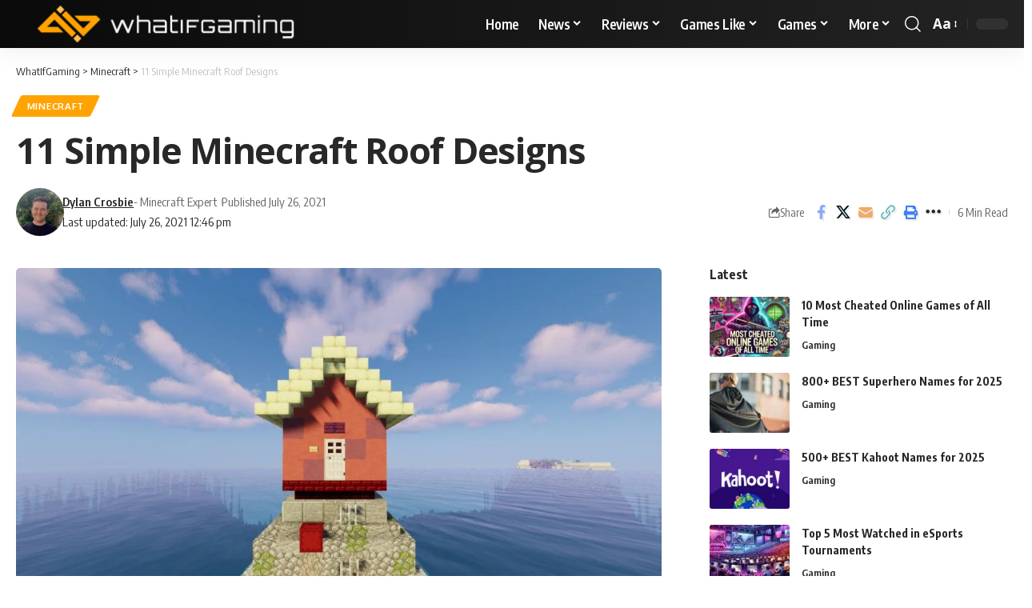

--- FILE ---
content_type: text/html; charset=UTF-8
request_url: https://whatifgaming.com/11-simple-minecraft-roof-designs/
body_size: 63295
content:
<!DOCTYPE html><html lang="en-US"><head><script data-no-optimize="1">var litespeed_docref=sessionStorage.getItem("litespeed_docref");litespeed_docref&&(Object.defineProperty(document,"referrer",{get:function(){return litespeed_docref}}),sessionStorage.removeItem("litespeed_docref"));</script> <meta charset="UTF-8" /><meta http-equiv="X-UA-Compatible" content="IE=edge" /><meta name="viewport" content="width=device-width, initial-scale=1.0" /><link rel="profile" href="https://gmpg.org/xfn/11" /><meta name='robots' content='index, follow, max-image-preview:large, max-snippet:-1, max-video-preview:-1' /><style>img:is([sizes="auto" i], [sizes^="auto," i]) { contain-intrinsic-size: 3000px 1500px }</style><title>11 Simple Minecraft Roof Designs - WhatIfGaming</title><meta name="description" content="Roofing is the hardest part of building in Minecraft. That&#039;s why we&#039;ll cover some simple Minecraft roof designs that you can use in your base." /><link rel="preconnect" href="https://fonts.gstatic.com" crossorigin><link rel="preload" as="style" onload="this.onload=null;this.rel='stylesheet'" id="rb-preload-gfonts" href="https://fonts.googleapis.com/css?family=Open+Sans%3A300%2C400%2C500%2C600%2C700%2C800%2C300italic%2C400italic%2C500italic%2C600italic%2C700italic%2C800italic%7COxygen%3A400%2C700%7CEncode+Sans+Condensed%3A400%2C500%2C600%2C700%2C800&amp;display=swap" crossorigin><noscript><link rel="stylesheet" href="https://fonts.googleapis.com/css?family=Open+Sans%3A300%2C400%2C500%2C600%2C700%2C800%2C300italic%2C400italic%2C500italic%2C600italic%2C700italic%2C800italic%7COxygen%3A400%2C700%7CEncode+Sans+Condensed%3A400%2C500%2C600%2C700%2C800&amp;display=swap"></noscript><link rel="canonical" href="https://whatifgaming.com/11-simple-minecraft-roof-designs/" /><meta property="og:locale" content="en_US" /><meta property="og:type" content="article" /><meta property="og:title" content="11 Simple Minecraft Roof Designs" /><meta property="og:description" content="Roofing is the hardest part of building in Minecraft. That&#039;s why we&#039;ll cover some simple Minecraft roof designs that you can use in your base." /><meta property="og:url" content="https://whatifgaming.com/11-simple-minecraft-roof-designs/" /><meta property="og:site_name" content="WhatIfGaming" /><meta property="article:published_time" content="2021-07-26T12:46:11+00:00" /><meta property="article:modified_time" content="2021-07-26T12:46:13+00:00" /><meta property="og:image" content="https://whatifgaming.com/wp-content/uploads/2021/07/2021-07-25_10.02.50.jpg" /><meta property="og:image:width" content="1024" /><meta property="og:image:height" content="576" /><meta property="og:image:type" content="image/jpeg" /><meta name="author" content="Dylan Crosbie" /><meta name="twitter:card" content="summary_large_image" /><meta name="twitter:creator" content="@whatifgaming" /><meta name="twitter:site" content="@whatifgaming" /><meta name="twitter:label1" content="Written by" /><meta name="twitter:data1" content="Dylan Crosbie" /><meta name="twitter:label2" content="Est. reading time" /><meta name="twitter:data2" content="6 minutes" /> <script type="application/ld+json" class="yoast-schema-graph">{"@context":"https://schema.org","@graph":[{"@type":"Article","@id":"https://whatifgaming.com/11-simple-minecraft-roof-designs/#article","isPartOf":{"@id":"https://whatifgaming.com/11-simple-minecraft-roof-designs/"},"author":{"name":"Dylan Crosbie","@id":"https://whatifgaming.com/#/schema/person/56f30ba94d09acd9a4af8509005c7838"},"headline":"11 Simple Minecraft Roof Designs","datePublished":"2021-07-26T12:46:11+00:00","dateModified":"2021-07-26T12:46:13+00:00","mainEntityOfPage":{"@id":"https://whatifgaming.com/11-simple-minecraft-roof-designs/"},"wordCount":820,"commentCount":1,"publisher":{"@id":"https://whatifgaming.com/#organization"},"image":{"@id":"https://whatifgaming.com/11-simple-minecraft-roof-designs/#primaryimage"},"thumbnailUrl":"https://whatifgaming.com/wp-content/uploads/2021/07/2021-07-25_10.02.50.jpg","keywords":["Minecraft","Minecraft Building Ideas","Minecraft Roof Designs"],"articleSection":["Minecraft"],"inLanguage":"en-US","potentialAction":[{"@type":"CommentAction","name":"Comment","target":["https://whatifgaming.com/11-simple-minecraft-roof-designs/#respond"]}],"copyrightYear":"2021","copyrightHolder":{"@id":"https://whatifgaming.com/#organization"}},{"@type":"WebPage","@id":"https://whatifgaming.com/11-simple-minecraft-roof-designs/","url":"https://whatifgaming.com/11-simple-minecraft-roof-designs/","name":"11 Simple Minecraft Roof Designs - WhatIfGaming","isPartOf":{"@id":"https://whatifgaming.com/#website"},"primaryImageOfPage":{"@id":"https://whatifgaming.com/11-simple-minecraft-roof-designs/#primaryimage"},"image":{"@id":"https://whatifgaming.com/11-simple-minecraft-roof-designs/#primaryimage"},"thumbnailUrl":"https://whatifgaming.com/wp-content/uploads/2021/07/2021-07-25_10.02.50.jpg","datePublished":"2021-07-26T12:46:11+00:00","dateModified":"2021-07-26T12:46:13+00:00","description":"Roofing is the hardest part of building in Minecraft. That's why we'll cover some simple Minecraft roof designs that you can use in your base.","breadcrumb":{"@id":"https://whatifgaming.com/11-simple-minecraft-roof-designs/#breadcrumb"},"inLanguage":"en-US","potentialAction":[{"@type":"ReadAction","target":["https://whatifgaming.com/11-simple-minecraft-roof-designs/"]}]},{"@type":"ImageObject","inLanguage":"en-US","@id":"https://whatifgaming.com/11-simple-minecraft-roof-designs/#primaryimage","url":"https://whatifgaming.com/wp-content/uploads/2021/07/2021-07-25_10.02.50.jpg","contentUrl":"https://whatifgaming.com/wp-content/uploads/2021/07/2021-07-25_10.02.50.jpg","width":1024,"height":576,"caption":"minecraft roof design"},{"@type":"BreadcrumbList","@id":"https://whatifgaming.com/11-simple-minecraft-roof-designs/#breadcrumb","itemListElement":[{"@type":"ListItem","position":1,"name":"Home","item":"https://whatifgaming.com/"},{"@type":"ListItem","position":2,"name":"11 Simple Minecraft Roof Designs"}]},{"@type":"WebSite","@id":"https://whatifgaming.com/#website","url":"https://whatifgaming.com/","name":"WhatIfGaming","description":"Gaming Guides, News And Reviews","publisher":{"@id":"https://whatifgaming.com/#organization"},"alternateName":"WIG","potentialAction":[{"@type":"SearchAction","target":{"@type":"EntryPoint","urlTemplate":"https://whatifgaming.com/?s={search_term_string}"},"query-input":{"@type":"PropertyValueSpecification","valueRequired":true,"valueName":"search_term_string"}}],"inLanguage":"en-US"},{"@type":"Organization","@id":"https://whatifgaming.com/#organization","name":"WhatIfGaming","url":"https://whatifgaming.com/","logo":{"@type":"ImageObject","inLanguage":"en-US","@id":"https://whatifgaming.com/#/schema/logo/image/","url":"http://whatifgaming.com/wp-content/uploads/2022/11/WhatIfGaming_Logo_Horizontal.png","contentUrl":"http://whatifgaming.com/wp-content/uploads/2022/11/WhatIfGaming_Logo_Horizontal.png","width":1501,"height":241,"caption":"WhatIfGaming"},"image":{"@id":"https://whatifgaming.com/#/schema/logo/image/"},"sameAs":["https://x.com/whatifgaming"]},{"@type":"Person","@id":"https://whatifgaming.com/#/schema/person/56f30ba94d09acd9a4af8509005c7838","name":"Dylan Crosbie","image":{"@type":"ImageObject","inLanguage":"en-US","@id":"https://whatifgaming.com/#/schema/person/image/","url":"https://whatifgaming.com/wp-content/litespeed/avatar/7b5ffb12f2de5c8db46d1669d2381093.jpg?ver=1769205619","contentUrl":"https://whatifgaming.com/wp-content/litespeed/avatar/7b5ffb12f2de5c8db46d1669d2381093.jpg?ver=1769205619","caption":"Dylan Crosbie"},"description":"Dylan is an avid Open World and Strategy game fan. His favorite content to cover include Minecraft and The Sims. His gaming interests along with his journalistic background, allows him to bring the best gaming content to your screens.","sameAs":["http://www.dylancrosbiewrites.com","https://www.instagram.com/dylancrosbie/","https://www.linkedin.com/in/dylan-crosbie-35a1381b3/"],"url":"https://whatifgaming.com/author/dylan/"}]}</script> <link rel='dns-prefetch' href='//scripts.mediavine.com' /><link rel='dns-prefetch' href='//www.googletagmanager.com' /><link rel='dns-prefetch' href='//use.fontawesome.com' /><link rel="alternate" type="application/rss+xml" title="WhatIfGaming &raquo; Feed" href="https://whatifgaming.com/feed/" /><link rel="alternate" type="application/rss+xml" title="WhatIfGaming &raquo; Comments Feed" href="https://whatifgaming.com/comments/feed/" /><link rel="alternate" type="application/rss+xml" title="WhatIfGaming &raquo; 11 Simple Minecraft Roof Designs Comments Feed" href="https://whatifgaming.com/11-simple-minecraft-roof-designs/feed/" /><link rel="pingback" href="https://whatifgaming.com/xmlrpc.php"/><style id="litespeed-ccss">ul{box-sizing:border-box}:root{--wp--preset--font-size--normal:16px;--wp--preset--font-size--huge:42px}.screen-reader-text{border:0;clip:rect(1px,1px,1px,1px);-webkit-clip-path:inset(50%);clip-path:inset(50%);height:1px;margin:-1px;overflow:hidden;padding:0;position:absolute;width:1px;word-wrap:normal!important}body{--wp--preset--color--black:#000;--wp--preset--color--cyan-bluish-gray:#abb8c3;--wp--preset--color--white:#fff;--wp--preset--color--pale-pink:#f78da7;--wp--preset--color--vivid-red:#cf2e2e;--wp--preset--color--luminous-vivid-orange:#ff6900;--wp--preset--color--luminous-vivid-amber:#fcb900;--wp--preset--color--light-green-cyan:#7bdcb5;--wp--preset--color--vivid-green-cyan:#00d084;--wp--preset--color--pale-cyan-blue:#8ed1fc;--wp--preset--color--vivid-cyan-blue:#0693e3;--wp--preset--color--vivid-purple:#9b51e0;--wp--preset--gradient--vivid-cyan-blue-to-vivid-purple:linear-gradient(135deg,rgba(6,147,227,1) 0%,#9b51e0 100%);--wp--preset--gradient--light-green-cyan-to-vivid-green-cyan:linear-gradient(135deg,#7adcb4 0%,#00d082 100%);--wp--preset--gradient--luminous-vivid-amber-to-luminous-vivid-orange:linear-gradient(135deg,rgba(252,185,0,1) 0%,rgba(255,105,0,1) 100%);--wp--preset--gradient--luminous-vivid-orange-to-vivid-red:linear-gradient(135deg,rgba(255,105,0,1) 0%,#cf2e2e 100%);--wp--preset--gradient--very-light-gray-to-cyan-bluish-gray:linear-gradient(135deg,#eee 0%,#a9b8c3 100%);--wp--preset--gradient--cool-to-warm-spectrum:linear-gradient(135deg,#4aeadc 0%,#9778d1 20%,#cf2aba 40%,#ee2c82 60%,#fb6962 80%,#fef84c 100%);--wp--preset--gradient--blush-light-purple:linear-gradient(135deg,#ffceec 0%,#9896f0 100%);--wp--preset--gradient--blush-bordeaux:linear-gradient(135deg,#fecda5 0%,#fe2d2d 50%,#6b003e 100%);--wp--preset--gradient--luminous-dusk:linear-gradient(135deg,#ffcb70 0%,#c751c0 50%,#4158d0 100%);--wp--preset--gradient--pale-ocean:linear-gradient(135deg,#fff5cb 0%,#b6e3d4 50%,#33a7b5 100%);--wp--preset--gradient--electric-grass:linear-gradient(135deg,#caf880 0%,#71ce7e 100%);--wp--preset--gradient--midnight:linear-gradient(135deg,#020381 0%,#2874fc 100%);--wp--preset--font-size--small:13px;--wp--preset--font-size--medium:20px;--wp--preset--font-size--large:36px;--wp--preset--font-size--x-large:42px;--wp--preset--spacing--20:.44rem;--wp--preset--spacing--30:.67rem;--wp--preset--spacing--40:1rem;--wp--preset--spacing--50:1.5rem;--wp--preset--spacing--60:2.25rem;--wp--preset--spacing--70:3.38rem;--wp--preset--spacing--80:5.06rem;--wp--preset--shadow--natural:6px 6px 9px rgba(0,0,0,.2);--wp--preset--shadow--deep:12px 12px 50px rgba(0,0,0,.4);--wp--preset--shadow--sharp:6px 6px 0px rgba(0,0,0,.2);--wp--preset--shadow--outlined:6px 6px 0px -3px rgba(255,255,255,1),6px 6px rgba(0,0,0,1);--wp--preset--shadow--crisp:6px 6px 0px rgba(0,0,0,1)}@media (max-width:768px){body .site-wrap{z-index:unset!important}}.site-outer{overflow-x:visible!important}:root{--swiper-theme-color:#007aff}:host{position:relative;display:block;margin-left:auto;margin-right:auto;z-index:1}:root{--swiper-navigation-size:44px}:root{--global-kb-font-size-sm:clamp(.8rem,.73rem + .217vw,.9rem);--global-kb-font-size-md:clamp(1.1rem,.995rem + .326vw,1.25rem);--global-kb-font-size-lg:clamp(1.75rem,1.576rem + .543vw,2rem);--global-kb-font-size-xl:clamp(2.25rem,1.728rem + 1.63vw,3rem);--global-kb-font-size-xxl:clamp(2.5rem,1.456rem + 3.26vw,4rem);--global-kb-font-size-xxxl:clamp(2.75rem,.489rem + 7.065vw,6rem)}:root{--global-palette1:#3182ce;--global-palette2:#2b6cb0;--global-palette3:#1a202c;--global-palette4:#2d3748;--global-palette5:#4a5568;--global-palette6:#718096;--global-palette7:#edf2f7;--global-palette8:#f7fafc;--global-palette9:#fff}.elementor-screen-only,.screen-reader-text{position:absolute;top:-10000em;width:1px;height:1px;margin:-1px;padding:0;overflow:hidden;clip:rect(0,0,0,0);border:0}.elementor *{box-sizing:border-box}:root{--page-title-display:block}:root{--swiper-theme-color:#007aff}:root{--swiper-navigation-size:44px}.elementor-kit-48070{--e-global-color-primary:#6ec1e4;--e-global-color-secondary:#54595f;--e-global-color-text:#7a7a7a;--e-global-color-accent:#61ce70;--e-global-typography-primary-font-family:"Roboto";--e-global-typography-primary-font-weight:600;--e-global-typography-secondary-font-family:"Roboto Slab";--e-global-typography-secondary-font-weight:400;--e-global-typography-text-font-family:"Roboto";--e-global-typography-text-font-weight:400;--e-global-typography-accent-font-family:"Roboto";--e-global-typography-accent-font-weight:500}.fa-solid{font-style:normal;font-variant:normal;line-height:1;display:var(--fa-display,inline-block);-moz-osx-font-smoothing:grayscale;-webkit-font-smoothing:antialiased;text-rendering:auto}.fa-arrow-trend-up:before{content:'\e098'}:root,:host{--fa-font-brands:normal 400 1em/1 'Font Awesome 6 Brands'}:root,:host{--fa-font-regular:normal 400 1em/1 'Font Awesome 6 Free'}:root,:host{--fa-font-solid:normal 900 1em/1 'Font Awesome 6 Free'}.fa-solid{font-family:'Font Awesome 6 Free';font-weight:900}:root{--effect:all .25s cubic-bezier(.32,.74,.57,1);--timing:cubic-bezier(.32,.74,.57,1);--shadow-12:#0000001f;--shadow-20:#00000005;--round-3:3px;--height-34:34px;--height-40:40px;--padding-40:0 40px;--round-5:5px;--round-7:7px;--shadow-7:#00000012;--dark-accent:#191c20;--dark-accent-0:#191c2000;--dark-accent-90:#191c20f2;--meta-b-family:var(--meta-family);--meta-b-fcolor:#282828;--meta-b-fspace:normal;--meta-b-fstyle:normal;--meta-b-fweight:600;--meta-b-transform:none;--nav-bg:#fff;--nav-bg-from:#fff;--nav-bg-to:#fff;--subnav-bg:#fff;--subnav-bg-from:#fff;--subnav-bg-to:#fff;--indicator-bg-from:#ff0084;--indicator-bg-to:#2c2cf8;--bottom-border-color:var(--flex-gray-15);--column-border-color:var(--flex-gray-15);--audio-color:#ffa052;--dribbble-color:#fb70a6;--excerpt-color:#666;--fb-color:#89abfc;--g-color:#ff184e;--live-color:#fe682e;--gallery-color:#729dff;--heading-color:var(--body-fcolor);--ig-color:#7e40b6;--linkedin-color:#007bb6;--nav-color:#282828;--pin-color:#f74c53;--flipboard-color:#f52828;--privacy-color:#fff;--review-color:#ffc300;--soundcloud-color:#fd794a;--subnav-color:#282828;--telegam-color:#649fdf;--twitter-color:#00151c;--medium-color:#000;--threads-color:#000;--video-color:#ffc300;--vimeo-color:#44bbe1;--ytube-color:#ef464b;--nav-color-10:#28282820;--subnav-color-10:#28282820;--g-color-90:#ff184ee6;--absolute-dark:#242424;--body-family:'Oxygen',sans-serif;--btn-family:'Encode Sans Condensed',sans-serif;--cat-family:'Oxygen',sans-serif;--dwidgets-family:'Oxygen',sans-serif;--h1-family:'Encode Sans Condensed',sans-serif;--h2-family:'Encode Sans Condensed',sans-serif;--h3-family:'Encode Sans Condensed',sans-serif;--h4-family:'Encode Sans Condensed',sans-serif;--h5-family:'Encode Sans Condensed',sans-serif;--h6-family:'Encode Sans Condensed',sans-serif;--input-family:'Encode Sans Condensed',sans-serif;--menu-family:'Encode Sans Condensed',sans-serif;--meta-family:'Encode Sans Condensed',sans-serif;--submenu-family:'Encode Sans Condensed',sans-serif;--tagline-family:'Encode Sans Condensed',sans-serif;--body-fcolor:#282828;--btn-fcolor:inherit;--h1-fcolor:inherit;--h2-fcolor:inherit;--h3-fcolor:inherit;--h4-fcolor:inherit;--h5-fcolor:inherit;--h6-fcolor:inherit;--input-fcolor:inherit;--meta-fcolor:#666;--tagline-fcolor:inherit;--body-fsize:16px;--btn-fsize:12px;--cat-fsize:10px;--dwidgets-fsize:13px;--excerpt-fsize:14px;--h1-fsize:40px;--h2-fsize:28px;--h3-fsize:22px;--h4-fsize:16px;--h5-fsize:14px;--h6-fsize:13px;--headline-fsize:45px;--input-fsize:14px;--menu-fsize:17px;--meta-fsize:13px;--submenu-fsize:13px;--tagline-fsize:28px;--body-fspace:normal;--btn-fspace:normal;--cat-fspace:.07em;--dwidgets-fspace:0;--h1-fspace:normal;--h2-fspace:normal;--h3-fspace:normal;--h4-fspace:normal;--h5-fspace:normal;--h6-fspace:normal;--input-fspace:normal;--menu-fspace:-.02em;--meta-fspace:normal;--submenu-fspace:-.02em;--tagline-fspace:normal;--body-fstyle:normal;--btn-fstyle:normal;--cat-fstyle:normal;--dwidgets-fstyle:normal;--h1-fstyle:normal;--h2-fstyle:normal;--h3-fstyle:normal;--h4-fstyle:normal;--h5-fstyle:normal;--h6-fstyle:normal;--input-fstyle:normal;--menu-fstyle:normal;--meta-fstyle:normal;--submenu-fstyle:normal;--tagline-fstyle:normal;--body-fweight:400;--btn-fweight:700;--cat-fweight:700;--dwidgets-fweight:600;--h1-fweight:700;--h2-fweight:700;--h3-fweight:700;--h4-fweight:700;--h5-fweight:700;--h6-fweight:600;--input-fweight:400;--menu-fweight:600;--meta-fweight:400;--submenu-fweight:500;--tagline-fweight:400;--flex-gray-15:#88888826;--flex-gray-20:#88888833;--flex-gray-40:#88888866;--flex-gray-7:#88888812;--dribbble-hcolor:#ff407f;--fb-hcolor:#1f82ec;--ig-hcolor:#8823b6;--linkedin-hcolor:#006ab1;--pin-hcolor:#f60c19;--flipboard-hcolor:#e00a0a;--soundcloud-hcolor:#ff5313;--telegam-hcolor:#3885d9;--twitter-hcolor:#13b9ee;--threads-hcolor:#5219ff;--medium-hcolor:#ffb600;--vimeo-hcolor:#16b1e3;--ytube-hcolor:#fc161e;--indicator-height:4px;--nav-height:60px;--absolute-light:#ddd;--solid-light:#fafafa;--em-mini:.8em;--rem-mini:.8rem;--transparent-nav-color:#fff;--swiper-navigation-size:44px;--tagline-s-fsize:22px;--em-small:.92em;--rem-small:.92rem;--bottom-spacing:35px;--box-spacing:5%;--el-spacing:12px;--heading-sub-color:var(--g-color);--body-transform:none;--btn-transform:none;--cat-transform:uppercase;--dwidgets-transform:none;--h1-transform:none;--h2-transform:none;--h3-transform:none;--h4-transform:none;--h5-transform:none;--h6-transform:none;--input-transform:none;--menu-transform:none;--meta-transform:none;--submenu-transform:none;--tagline-transform:none;--awhite:#fff;--solid-white:#fff;--max-width-wo-sb:100%;--alignwide-w:1600px;--bookmark-color:#62b088;--bookmark-color-90:#62b088f2;--slider-nav-dcolor:inherit}.light-scheme{--shadow-12:#00000066;--shadow-20:#00000033;--shadow-7:#0000004d;--dark-accent:#0e0f12;--dark-accent-0:#0e0f1200;--dark-accent-90:#0e0f12f2;--meta-b-fcolor:#fff;--nav-bg:#131518;--nav-bg-from:#131518;--nav-bg-to:#131518;--bcrumb-color:#fff;--excerpt-color:#ddd;--heading-color:var(--body-fcolor);--nav-color:#fff;--subnav-color:#fff;--nav-color-10:#ffffff15;--subnav-color-10:#ffffff15;--body-fcolor:#fff;--h1-fcolor:#fff;--h2-fcolor:#fff;--h3-fcolor:#fff;--h4-fcolor:#fff;--h5-fcolor:#fff;--h6-fcolor:#fff;--headline-fcolor:#fff;--input-fcolor:#fff;--meta-fcolor:#bbb;--tagline-fcolor:#fff;--flex-gray-15:#88888840;--flex-gray-7:#88888818;--solid-light:#333;--heading-sub-color:var(--g-color);--solid-white:#191c20;--twitter-color:#fff;--medium-color:#fff;--threads-color:#fff}body:not([data-theme=dark]) [data-mode=dark]{display:none!important}html,body,div,span,h1,h4,h5,p,a,strong,ul,li,form,label{font-family:inherit;font-size:100%;font-weight:inherit;font-style:inherit;line-height:inherit;margin:0;padding:0;vertical-align:baseline;border:0;outline:0}html{font-size:var(--body-fsize);overflow-x:hidden;-ms-text-size-adjust:100%;-webkit-text-size-adjust:100%;text-size-adjust:100%}body{font-family:var(--body-family);font-size:var(--body-fsize);font-weight:var(--body-fweight);font-style:var(--body-fstyle);line-height:max(var(--body-fheight,1.7),1.4);display:block;margin:0;letter-spacing:var(--body-fspace);text-transform:var(--body-transform);color:var(--body-fcolor);background-color:var(--solid-white)}*{-moz-box-sizing:border-box;-webkit-box-sizing:border-box;box-sizing:border-box}:before,:after{-moz-box-sizing:border-box;-webkit-box-sizing:border-box;box-sizing:border-box}.site-outer{position:relative;display:block;overflow:clip;max-width:100%;background-color:var(--solid-white)}.site-wrap{position:relative;display:block;margin:0;padding:0}.site-wrap{z-index:1;min-height:45vh}input{overflow:visible}[type=checkbox]{box-sizing:border-box;padding:0}a{text-decoration:none;color:inherit;background-color:transparent}strong{font-weight:700}img{max-width:100%;height:auto;vertical-align:middle;border-style:none;-webkit-object-fit:cover;object-fit:cover}svg:not(:root){overflow:hidden}input,textarea{text-transform:none;color:inherit;outline:none!important}.screen-reader-text{position:absolute;overflow:hidden;clip:rect(1px,1px,1px,1px);width:1px;height:1px;margin:-1px;padding:0;word-wrap:normal!important;border:0;clip-path:inset(50%);-webkitcolorip-path:inset(50%)}[type=submit]{-webkit-appearance:button}[type=submit]::-moz-focus-inner{padding:0;border-style:none}[type=submit]:-moz-focusring{outline:ButtonText dotted 1px}:-webkit-autofill{-webkit-box-shadow:0 0 0 30px #fafafa inset}::-webkit-file-upload-button{font:inherit;-webkit-appearance:button}.clearfix:before,.clearfix:after{display:table;clear:both;content:' '}h1{font-family:var(--h1-family);font-size:var(--h1-fsize);font-weight:var(--h1-fweight);font-style:var(--h1-fstyle);line-height:var(--h1-fheight,1.2);letter-spacing:var(--h1-fspace);text-transform:var(--h1-transform)}h1{color:var(--h1-fcolor)}.h3{font-family:var(--h3-family);font-size:var(--h3-fsize);font-weight:var(--h3-fweight);font-style:var(--h3-fstyle);line-height:var(--h3-fheight,1.3);letter-spacing:var(--h3-fspace);text-transform:var(--h3-transform)}h4,.h4{font-family:var(--h4-family);font-size:var(--h4-fsize);font-weight:var(--h4-fweight);font-style:var(--h4-fstyle);line-height:var(--h4-fheight,1.45);letter-spacing:var(--h4-fspace);text-transform:var(--h4-transform)}h4{color:var(--h4-fcolor)}.h5,h5{font-family:var(--h5-family);font-size:var(--h5-fsize);font-weight:var(--h5-fweight);font-style:var(--h5-fstyle);line-height:var(--h5-fheight,1.5);letter-spacing:var(--h5-fspace);text-transform:var(--h5-transform)}h5{color:var(--h5-fcolor)}.h6{font-family:var(--h6-family);font-size:var(--h6-fsize);font-weight:var(--h6-fweight);font-style:var(--h6-fstyle);line-height:var(--h6-fheight,1.5);letter-spacing:var(--h6-fspace);text-transform:var(--h6-transform)}h5.entry-title{font-size:var(--title-size,var(--h5-fsize))}.p-categories{font-family:var(--cat-family);font-size:var(--cat-fsize);font-weight:var(--cat-fweight);font-style:var(--cat-fstyle);letter-spacing:var(--cat-fspace);text-transform:var(--cat-transform)}.is-meta,.meta-text,.user-login-form label{font-family:var(--meta-family);font-size:var(--meta-fsize);font-weight:var(--meta-fweight);font-style:var(--meta-fstyle);letter-spacing:var(--meta-fspace);text-transform:var(--meta-transform)}.is-meta{color:var(--meta-fcolor)}.meta-author,.meta-bold{font-family:var(--meta-b-family);font-size:inherit;font-weight:var(--meta-b-fweight);font-style:var(--meta-b-fstyle);letter-spacing:var(--meta-b-fspace);text-transform:var(--meta-b-transform)}.p-readmore{font-family:var(--btn-family);font-size:var(--readmore-fsize,12px);font-weight:600;font-style:normal;text-transform:none}input[type=text],input[type=password],textarea{font-family:var(--input-family);font-size:var(--input-fsize);font-weight:var(--input-fweight);font-style:var(--input-fstyle);letter-spacing:var(--input-fspace);text-transform:var(--input-transform);color:var(--input-fcolor)}input[type=submit],.button,.rbbsl a>span{font-family:var(--btn-family);font-size:var(--btn-fsize);font-weight:var(--btn-fweight);font-style:var(--btn-fstyle);letter-spacing:var(--btn-fspace);text-transform:var(--btn-transform)}.breadcrumb-inner{font-family:var(--bcrumb-family,var(--meta-family));font-size:var(--bcrumb-fsize,13px);font-weight:var(--bcrumb-fweight,var(--meta-fweight));font-style:var(--bcrumb-fstyle,initial);line-height:var(--bcrumb-fheight,1.5);letter-spacing:var(--bcrumb-fspace,0);text-transform:var(--bcrumb-transform,initial);color:var(--bcrumb-color,inherit)}.main-menu>li>a{font-family:var(--menu-family);font-size:var(--menu-fsize);font-weight:var(--menu-fweight);font-style:var(--menu-fstyle);line-height:1.5;letter-spacing:var(--menu-fspace);text-transform:var(--menu-transform)}.main-menu .sub-menu>.menu-item a{font-family:var(--submenu-family);font-size:var(--submenu-fsize);font-weight:var(--submenu-fweight);font-style:var(--submenu-fstyle);line-height:1.25;letter-spacing:var(--submenu-fspace);text-transform:var(--submenu-transform);color:var(--subnav-color)}.mobile-menu>li>a{font-family:'Encode Sans Condensed',sans-serif;font-size:1.1rem;font-weight:400;font-style:normal;line-height:1.5;letter-spacing:-.02em;text-transform:none}.mobile-menu .sub-menu a{font-family:'Encode Sans Condensed',sans-serif;font-size:14px;font-weight:700;font-style:normal;line-height:1.5;text-transform:none}.s-title{font-family:var(--headline-family,var(--h1-family));font-size:var(--headline-fsize,var(--h1-fsize));font-weight:var(--headline-fweight,var(--h1-fweight));font-style:var(--headline-fstyle,var(--h1-fstyle));line-height:var(--headline-fheight,var(--h1-fheight,1.2));letter-spacing:var(--headline-fspace,var(--h1-fspace));text-transform:var(--headline-transform,var(--h1-transform));color:var(--headline-fcolor,var(--h1-fcolor))}.heading-title>*{font-family:var(--heading-family,inherit);font-size:var(--heading-fsize,inherit);font-weight:var(--heading-fweight,inherit);font-style:var(--heading-fstyle,inherit);letter-spacing:var(--heading-fspace,inherit);text-transform:var(--heading-transform,inherit)}input[type=text],input[type=password]{line-height:max(var(--input-fheight),24px);max-width:100%;padding:12px 20px;white-space:nowrap;border:var(--input-border,none);border-radius:var(--round-3);outline:none!important;background-color:var(--input-bg,var(--flex-gray-7));-webkit-box-shadow:none!important;box-shadow:none!important}input[type=submit],.button{line-height:var(--height-40);padding:var(--padding-40);white-space:nowrap;color:var(--awhite);border:none;border-radius:var(--round-3);outline:none!important;background:var(--g-color);-webkit-box-shadow:none;box-shadow:none}textarea{font-size:var(--input-fsize)!important;line-height:var(--input-fheight,1.6);display:block;overflow:auto;width:100%;max-width:100%;padding:15px 20px;border:var(--input-border,none);border-radius:var(--round-7);outline:none;background-color:var(--input-bg,var(--flex-gray-7));-webkit-box-shadow:none!important;box-shadow:none!important}.rb-container{position:static;display:block;width:100%;max-width:var(--rb-width,1280px);margin-right:auto;margin-left:auto}.edge-padding{padding-right:20px;padding-left:20px}.rb-section ul,.menu-item{list-style:none}h1,h4,h5,.h3,.h4,.h5,.h6,p{-ms-word-wrap:break-word;word-wrap:break-word}.icon-holder{display:flex;align-items:center}.svg-icon{width:1.5em;height:auto}.light-scheme{color:var(--body-fcolor);--pagi-bg:var(--solid-light)}.block-inner{display:flex;flex-flow:row wrap;flex-grow:1;row-gap:var(--bottom-spacing)}.is-gap-10 .block-inner{margin-right:-10px;margin-left:-10px;--column-gap:10px}.block-inner>*{flex-basis:100%;width:100%;padding-right:var(--column-gap,0);padding-left:var(--column-gap,0)}[class*=is-gap-]>.block-inner>*{padding-right:var(--column-gap,0);padding-left:var(--column-gap,0)}.is-color .icon-facebook{color:var(--fb-color)}.is-color .icon-twitter{color:var(--twitter-color)}.is-color .icon-flipboard{color:var(--flipboard-color)}.is-color .icon-email{color:#efab68}.is-color .icon-copy{color:#66bbbf}.is-color .icon-print{color:#4082f1}.is-bg *{color:inherit}.mfp-hide{display:none!important}.rbi{font-family:'ruby-icon'!important;font-weight:400;font-style:normal;font-variant:normal;text-transform:none;-webkit-font-smoothing:antialiased;-moz-osx-font-smoothing:grayscale;speak:none}.rbi-search:before{content:'\e946'}.rbi-clock:before{content:'\e947'}.rbi-email:before{content:'\e908'}.rbi-share:before{content:'\e94e'}.rbi-print:before{content:'\e909'}.rbi-facebook:before{content:'\e915'}.rbi-flipboard:before{content:'\e918'}.rbi-twitter:before{content:'\e988'}.rbi-cright:before{content:'\e902'}.rbi-trending:before{content:'\e954'}.rbi-link-o:before{content:'\e9cb'}.rbi-more:before{content:'\e987'}.header-wrap{position:relative;display:block}.navbar-wrap{position:relative;z-index:999;display:block}.header-mobile{display:none}.navbar-wrap:not(.navbar-transparent){background:var(--nav-bg);background:-webkit-linear-gradient(left,var(--nav-bg-from) 0%,var(--nav-bg-to) 100%);background:linear-gradient(to right,var(--nav-bg-from) 0%,var(--nav-bg-to) 100%)}.style-shadow .navbar-wrap:not(.navbar-transparent){box-shadow:0 4px 30px var(--shadow-7)}.navbar-inner{position:relative;display:flex;align-items:stretch;flex-flow:row nowrap;justify-content:space-between;max-width:100%;min-height:var(--nav-height)}.navbar-left,.navbar-right,.navbar-center{display:flex;align-items:stretch;flex-flow:row nowrap}.navbar-left{flex-grow:1}.logo-wrap{display:flex;align-items:center;flex-shrink:0;max-height:100%;margin-right:20px}.logo-wrap a{max-height:100%}.is-image-logo.logo-wrap a{display:block}.logo-wrap img{display:block;width:auto;max-height:var(--nav-height);object-fit:cover}.navbar-right>*{position:static;display:flex;align-items:center;height:100%}.navbar-outer .navbar-right>*{color:var(--nav-color)}.large-menu>li{position:relative;display:block;float:left}.large-menu .sub-menu li{position:relative}.large-menu .sub-menu,.header-dropdown{position:absolute;z-index:9999;top:-9999px;right:auto;left:0;display:block;visibility:hidden;min-width:210px;margin-top:20px;list-style:none;opacity:0;border-radius:var(--round-7)}.mega-dropdown{position:absolute;z-index:888;top:-9999px;right:auto;left:-10%;display:block;min-width:180px;margin-top:20px;opacity:0;background:0 0}.mega-dropdown-inner{position:relative;width:100%;padding:20px 20px 30px;border-radius:var(--round-7);background:var(--subnav-bg);background:-webkit-linear-gradient(left,var(--subnav-bg-from) 0%,var(--subnav-bg-to) 100%);background:linear-gradient(to right,var(--subnav-bg-from) 0%,var(--subnav-bg-to) 100%);box-shadow:0 4px 30px var(--shadow-7)}body:not([data-theme=dark]) .is-mega-category .mega-dropdown-inner{background:var(--mega-bg,var(--subnav-bg));background:-webkit-linear-gradient(left,var(--mega-bg,var(--subnav-bg-from)) 0%,var(--mega-bg,var(--subnav-bg-to)) 100%);background:linear-gradient(to right,var(--mega-bg,var(--subnav-bg-from)) 0%,var(--mega-bg,var(--subnav-bg-to)) 100%)}.mega-header{display:flex;align-items:center;flex-flow:row nowrap;width:100%;margin-bottom:20px}.mega-header:not(.mega-header-fw){padding-bottom:5px;border-bottom:1px solid var(--subnav-color-10)}.mega-link{display:inline-flex;align-items:center;margin-left:auto}.mega-link i{margin-left:3px}.mega-hierarchical .mega-dropdown-inner{display:grid;padding:20px 0 30px;grid-template-columns:4fr 4fr 3fr}.mega-hierarchical .block-list-small-1{--bottom-spacing:12px}.mega-col{padding-right:25px;padding-left:25px}.mega-col-intro{display:flex;flex-flow:column nowrap;justify-content:space-between}.mega-col-intro>*:not(:last-child){margin-bottom:20px}.mega-col-intro .category-hero-wrap{max-width:90%}.mega-header:not(.mega-header-fw) i{width:1em;margin-right:5px;color:var(--g-color)}.mega-hierarchical .p-list-small-2 .feat-holder{width:125px}.mega-col .p-wrap:last-child{margin-bottom:0}.cbox-description{font-size:var(--rem-mini)}.main-menu-wrap{display:flex;align-items:center;height:100%}.menu-item a>span{font-size:inherit;font-weight:inherit;font-style:inherit;position:relative;display:inline-flex;align-items:center;letter-spacing:inherit;column-gap:.3em}.main-menu>li>a{position:relative;display:flex;align-items:center;flex-wrap:nowrap;height:var(--nav-height);padding-right:var(--menu-item-spacing,12px);padding-left:var(--menu-item-spacing,12px);white-space:nowrap;color:var(--nav-color)}.main-menu .sub-menu{padding:10px 0;background:var(--subnav-bg);background:-webkit-linear-gradient(left,var(--subnav-bg-from) 0%,var(--subnav-bg-to) 100%);background:linear-gradient(to right,var(--subnav-bg-from) 0%,var(--subnav-bg-to) 100%);box-shadow:0 4px 30px var(--shadow-12)}.menu-ani-1 .main-menu .sub-menu>.menu-item a{border-left:3px solid transparent}.sub-menu>.menu-item a{display:flex;align-items:center;width:100%;padding:7px 20px}.large-menu>.menu-item.menu-item-has-children>a>span{padding-right:2px}.large-menu>.menu-item.menu-item-has-children>a:after{font-family:'ruby-icon';font-size:var(--rem-mini);content:'\e924';will-change:transform}.wnav-holder{padding-right:5px;padding-left:5px}.wnav-icon{font-size:20px}.widget-p-listing .p-wrap{margin-bottom:20px}.widget-p-listing .p-wrap:last-child{margin-bottom:0}.w-header-search .header-search-form{width:340px;max-width:100%;margin-bottom:0;padding:5px}.w-header-search .search-form-inner{border:none}.rb-search-form{position:relative;width:100%}.rb-search-form input[type=text]{padding-left:0}.rb-search-submit{position:relative;display:flex}.rb-search-submit input[type=submit]{padding:0;opacity:0}.rb-search-submit i{font-size:var(--icon-size,inherit);line-height:1;position:absolute;top:0;bottom:0;left:0;display:flex;align-items:center;justify-content:flex-end;width:100%;padding-right:max(.4em,10px);color:var(--input-fcolor,currentColor)}.rb-search-form .search-icon{display:flex;flex-shrink:0}.search-icon>*{font-size:var(--icon-size,inherit);margin-right:max(.4em,10px);margin-left:max(.4em,10px);color:var(--input-fcolor,currentColor);fill:var(--input-fcolor,currentColor)}.search-form-inner{position:relative;display:flex;align-items:center;border:1px solid var(--flex-gray-15);border-radius:var(--round-5)}.header-wrap .search-form-inner{border-color:var(--subnav-color-10)}.mobile-collapse .search-form-inner{border-color:var(--submbnav-color-10,var(--flex-gray-15))}.rb-search-form .search-text{flex-grow:1}.rb-search-form input{width:100%;padding:.6em 0;border:none;background:0 0}.navbar-right{position:relative;flex-shrink:0}.header-dropdown-outer{position:static}.header-dropdown{right:0;left:auto;overflow:hidden;min-width:200px;color:var(--subnav-color);background:var(--subnav-bg);background:-webkit-linear-gradient(left,var(--subnav-bg-from) 0%,var(--subnav-bg-to) 100%);background:linear-gradient(to right,var(--subnav-bg-from) 0%,var(--subnav-bg-to) 100%);box-shadow:0 4px 30px var(--shadow-12)}.menu-ani-1 .rb-menu>.menu-item>a>span:before{position:absolute;bottom:0;left:0;width:0;height:3px;content:'';background-color:transparent}.menu-ani-1 .rb-menu>.menu-item>a>span:after{position:absolute;right:0;bottom:0;width:0;height:3px;content:'';background-color:var(--nav-color-h-accent,var(--g-color))}.burger-icon{position:relative;display:block;width:24px;height:16px;color:var(--nav-color,inherit)}.burger-icon>span{position:absolute;left:0;display:block;height:2px;border-radius:2px;background-color:currentColor}.burger-icon>span:nth-child(1){top:0;width:100%}.burger-icon>span:nth-child(2){top:50%;width:65%;margin-top:-1px}.burger-icon>span:nth-child(3){top:auto;bottom:0;width:40%}.header-search-form .h5{display:block;margin-bottom:10px}.is-form-layout .search-form-inner{width:100%;border-color:var(--search-form-color,var(--flex-gray-15))}.is-form-layout .search-icon{opacity:.5}.dark-mode-toggle-wrap{height:auto}.dark-mode-toggle{display:flex;align-items:center}.dark-mode-toggle-wrap:not(:first-child) .dark-mode-toggle{position:relative;margin-left:5px;padding-left:10px;border-left:1px solid var(--flex-gray-40)}.navbar-outer .dark-mode-toggle-wrap:not(:first-child) .dark-mode-toggle{border-color:var(--nav-color-10)}.dark-mode-slide{position:relative;width:40px;height:14px;border-radius:20px;background-color:var(--flex-gray-15)}.dark-mode-slide-btn{position:absolute;top:-5px;left:0;display:flex;visibility:hidden;align-items:center;justify-content:center;width:24px;height:24px;opacity:0;border-radius:50%;background-color:var(--solid-white);box-shadow:0 1px 4px var(--shadow-12)!important}.svg-mode-light{color:var(--body-fcolor)}.mode-icon-dark{color:#fff;background-color:var(--g-color)}.dark-mode-slide-btn svg{width:14px;height:14px}.mode-icon-dark:not(.activated){-webkit-transform:translateX(0px);transform:translateX(0px)}.mode-icon-default:not(.activated){-webkit-transform:translateX(16px);transform:translateX(16px)}.navbar-outer{position:relative;z-index:110;display:block;width:100%}.is-mstick .navbar-outer:not(.navbar-outer-template){min-height:var(--nav-height)}.is-mstick .sticky-holder{z-index:998;top:0;right:0;left:0}.header-mobile-wrap{position:relative;z-index:99;flex-grow:0;flex-shrink:0;color:var(--mbnav-color,var(--nav-color));background:var(--mbnav-bg,var(--nav-bg));background:-webkit-linear-gradient(left,var(--mbnav-bg-from,var(--nav-bg-from)) 0%,var(--mbnav-bg-to,var(--nav-bg-to)) 100%);background:linear-gradient(to right,var(--mbnav-bg-from,var(--nav-bg-from)) 0%,var(--mbnav-bg-to,var(--nav-bg-to)) 100%);box-shadow:0 4px 30px var(--shadow-7)}.header-mobile-wrap .navbar-right>*{color:inherit}.mobile-logo-wrap{display:flex;flex-grow:0;margin:0}.mobile-logo-wrap img{width:auto;max-height:var(--mbnav-height,42px)}.collapse-holder{display:block;overflow-y:auto;width:100%}.mobile-collapse .header-search-form{margin-bottom:15px}.mbnav{display:flex;align-items:center;flex-flow:row nowrap;min-height:var(--mbnav-height,42px)}.header-mobile-wrap .navbar-right{align-items:center;justify-content:flex-end}.mbnav-center .navbar-left,.mbnav-center .navbar-right{flex-grow:0;flex-shrink:0;width:30%}.mbnav-center .navbar-center{display:flex;justify-content:center;width:40%}.mbnav-center .wnav-holder{padding-right:3px;padding-left:3px}.mobile-toggle-wrap{display:flex;align-items:stretch}.mobile-menu-trigger{display:flex;align-items:center;padding-right:10px}.mobile-menu-trigger.mobile-search-icon{font-size:18px;padding:0 5px}.mobile-collapse{z-index:0;display:flex;visibility:hidden;overflow:hidden;flex-grow:1;height:0;opacity:0;color:var(--submbnav-color,var(--subnav-color));background:var(--submbnav-bg,var(--subnav-bg));background:-webkit-linear-gradient(left,var(--submbnav-bg-from,var(--subnav-bg-from)) 0%,var(--submbnav-bg-to,var(--subnav-bg-to)) 100%);background:linear-gradient(to right,var(--submbnav-bg-from,var(--subnav-bg-from)) 0%,var(--submbnav-bg-to,var(--subnav-bg-to)) 100%)}.collapse-sections{position:relative;display:flex;flex-flow:column nowrap;width:100%;margin-top:20px;padding:20px;gap:15px}.collapse-inner{position:relative;display:block;width:100%;padding-top:15px}.collapse-inner>*:last-child{padding-bottom:90px}.mobile-menu>li.menu-item-has-children:not(:first-child){margin-top:20px}.mobile-menu>li>a{display:block;padding:10px 0}.mobile-menu .sub-menu{display:flex;flex-flow:row wrap;padding-top:5px;border-top:1px solid var(--submbnav-color-10,var(--subnav-color-10))}.mobile-menu .sub-menu>*{flex:0 0 50%}.mobile-menu .sub-menu a{display:block;width:100%;padding:7px 0}.mobile-socials{display:flex;flex-flow:row wrap}.mobile-socials a{font-size:16px;flex-shrink:0;padding:0 12px}.p-wrap,.p-content{position:relative}.p-wrap>*:not(:last-child),.p-content>*:not(:last-child){margin-bottom:var(--el-spacing)}.p-small,.is-mega-category .p-wrap{--el-spacing:7px}.feat-holder{position:relative;max-width:100%}.p-categories{display:flex;align-items:stretch;flex-flow:row wrap;flex-grow:1;gap:3px}.p-featured{position:relative;display:block;overflow:hidden;padding-bottom:calc(var(--feat-ratio,60)*1%);border-radius:var(--wrap-border,var(--round-3))}.p-featured.ratio-v1{padding-bottom:calc(var(--feat-ratio,75)*1%)}.p-flink{position:absolute;z-index:1;top:0;right:0;bottom:0;left:0;display:block}.p-featured img.featured-img{position:absolute;top:0;right:0;bottom:0;left:0;width:100%;height:100%;margin:0;object-fit:cover;object-position:var(--feat-position,center)}.p-meta{position:relative;display:block}.meta-inner{display:flex;align-items:center;flex-flow:row wrap;gap:.1em .7em}.meta-el{display:inline-flex;align-items:center;flex-flow:row wrap;width:var(--meta-width,auto);gap:max(2px,.35em)}.meta-category a{color:var(--cat-highlight,inherit)}.meta-separate:after{display:inline-flex;width:1px;height:8px;margin-left:.35em;content:'';-webkit-transform:skewX(-15deg);transform:skewX(-15deg);text-decoration:none!important;opacity:var(--meta-style-o,.3);border-radius:var(--meta-style-b,0);background-color:var(--meta-fcolor)}.meta-separate:last-child:after{display:none}.meta-avatar{flex-shrink:0;margin-right:-.1em;gap:3px}body .meta-avatar img{display:inline-flex;width:22px;height:22px;border-radius:50%;object-fit:cover}.meta-avatar{--meta-width:auto}span.entry-title{display:block}.p-url{font-size:inherit;line-height:inherit;position:relative;color:var(--title-color,inherit);text-underline-offset:1px}.is-meta .meta-author a,.meta-category a,.breadcrumb-inner a{text-decoration-color:transparent;text-decoration-line:underline;text-underline-offset:1px}.single-meta .meta-author a{text-decoration:underline solid}.p-readmore{line-height:1;display:inline-flex;align-items:center;flex-flow:row nowrap;padding:.75em 1.5em;border:1px solid var(--g-color);border-radius:var(--round-3)}.p-readmore i{font-size:var(--em-small);line-height:0;margin-left:.5em}.hover-ani-1 .p-url{-moz-text-decoration-color:transparent;-webkit-text-decoration-color:transparent;text-decoration-color:transparent;text-decoration-line:underline;text-decoration-thickness:.1em}.bookmark-notification{position:fixed;z-index:5000;right:0;bottom:50px;left:calc(50% - 200px);display:none;width:100%;max-width:400px;padding:0 20px;text-align:center}.p-category{font-family:inherit;font-weight:inherit;font-style:inherit;line-height:1;position:relative;z-index:1;display:inline-flex;flex-shrink:0;color:var(--cat-fcolor,inherit)}.ecat-bg-1 .p-category{padding:.7em 1.2em;text-decoration:none;color:var(--cat-fcolor,var(--awhite))}.ecat-bg-1 .p-category:before{position:absolute;z-index:-1;top:0;right:0;bottom:0;left:0;display:block;content:'';border-radius:var(--round-3);background-color:var(--cat-highlight,var(--g-color))}.ecat-bg-1 .p-category:before{-webkit-transform:skewX(-25deg);transform:skewX(-25deg)}.p-list-small-2{display:flex;flex-flow:row nowrap}.p-list-small-2 .feat-holder{flex-shrink:0;width:100px;margin-right:var(--featured-spacing,15px)}.p-list-small-2 .p-content{flex-grow:1}.p-wrap.p-list-small-2 .feat-holder,.p-wrap.p-list-small-2 .p-meta{margin-bottom:0}.s-title-sticky{display:none;align-items:center;flex-flow:row nowrap;flex-grow:1;max-width:100%;margin-left:10px;color:var(--nav-color)}.s-title-sticky-left{display:flex;align-items:center;flex-flow:row nowrap;flex-grow:1;padding-right:10px}.sticky-share-list{display:flex;align-items:center;flex-flow:row nowrap;flex-shrink:0;height:100%;margin-right:0;margin-left:auto;padding-right:5px;padding-left:5px}.sticky-share-list .t-shared-header{opacity:.5}.sticky-title-label{font-size:var(--em-small);line-height:1;margin-right:7px;text-transform:uppercase;opacity:.5}.sticky-title{line-height:var(--nav-height,inherit);display:block;overflow:hidden;width:100%;max-width:600px;white-space:nowrap;text-overflow:ellipsis}.t-shared-header{font-size:var(--em-mini);display:inline-flex;margin-right:7px;white-space:nowrap;gap:5px}.sticky-share-list-items{align-items:center;height:100%}.block-wrap{position:relative;display:block;counter-reset:trend-counter}.block-small{--bottom-spacing:25px}.bottom-border .block-inner>*{padding-bottom:var(--bottom-spacing)}.bottom-border .block-inner>*:before{position:absolute;top:auto;right:var(--column-gap,0);bottom:0;left:var(--column-gap,0);height:1px;content:'';border-bottom:1px var(--bottom-border-style,solid) var(--bottom-border-color)}.bottom-border.no-last-bb .block-inner>*:last-child:before{border-bottom:none}.bottom-border.no-last-bb .block-inner>*:last-child{padding-bottom:0}.heading-inner{position:relative;display:flex;align-items:center;flex-flow:row nowrap;width:100%;column-gap:10px}.heading-title>*{position:relative;z-index:1;color:var(--heading-color,inherit)}.block-h .heading-title{line-height:1;margin-bottom:0}.mobile-social-title{flex-grow:1}.logo-popup-outer{display:flex;width:100%;padding:40px;border-radius:10px;background:var(--solid-white);box-shadow:0 10px 30px var(--shadow-12)}.rb-user-popup-form{position:relative;max-width:350px;margin:auto}.logo-popup{width:100%}.login-popup-header{position:relative;display:block;margin-bottom:25px;padding-bottom:20px;text-align:center}.login-popup-header:after{position:absolute;bottom:0;left:50%;display:block;width:30px;margin-left:-15px;content:'';border-bottom:6px dotted var(--g-color)}.logo-popup-logo{display:block;margin-bottom:20px;text-align:center}.logo-popup-logo img{display:inline-block;width:auto;max-height:80px;object-fit:contain}.login-username label,.login-password label{display:block;margin-bottom:var(--llabel-spacing,8px);color:var(--llabel-color,var(--meta-fcolor))}.login-remember label{line-height:1;display:flex;align-items:center;color:var(--meta-fcolor);gap:5px}.user-login-form{padding:var(--lform-padding,0)}.user-login-form form{display:flex;flex-flow:column nowrap;gap:var(--linput-spacing,15px)}.user-login-form form>*{width:100%}.user-login-form input[type=checkbox]{margin:0}.user-login-form input[type=text],.user-login-form input[type=password]{display:block;width:100%;border-radius:var(--round-7)}.user-login-form .login-submit{padding-top:5px;text-align:center}.user-login-form input[type=submit]{width:100%;max-width:var(--lbutton-width,100%);padding:var(--lbutton-padding,0)}.login-form-footer{display:flex;flex-flow:row nowrap;justify-content:center;margin-top:15px}.breadcrumb-wrap:not(.breadcrumb-line-wrap) .breadcrumb-inner{overflow:hidden;max-width:100%;white-space:nowrap;text-overflow:ellipsis}.breadcrumb-wrap:not(.breadcrumb-line-wrap) .current-item{color:#8888}.sidebar-inner{top:0}.widget{position:relative;display:block}.sidebar-inner .widget{overflow:inherit;width:100%;margin-bottom:30px}.grid-container{position:relative;display:flex;flex-flow:row wrap;margin-right:-20px;margin-left:-20px}.grid-container>*{flex:0 0 100%;width:100%;padding-right:20px;padding-left:20px}.single-meta{display:flex;align-items:center;flex-flow:row nowrap;justify-content:space-between;width:100%;gap:15px}.smeta-in{display:flex;align-items:center;flex-flow:row nowrap;justify-content:flex-start;gap:12px}.smeta-in>.meta-avatar img{width:var(--b-avatar-size,60px);height:var(--b-avatar-size,60px);margin-left:0!important;border-radius:var(--avatar-radius,100%)}.smeta-sec{display:flex;flex-flow:column-reverse nowrap;text-align:left;gap:.1em}.share-action i{text-shadow:3px 3px 0 var(--flex-gray-15)}.smeta-extra{display:flex;align-items:center;flex-flow:row nowrap;flex-shrink:0}.t-shared-sec{display:flex;align-items:center}.sticky-share-list>*{line-height:1;display:flex;flex-flow:row nowrap}.t-shared-sec>*:not(.t-shared-header){display:flex;flex-flow:row wrap;gap:3px}.sticky-share-list .share-action,.t-shared-sec .share-action{font-size:max(1.05rem,15px);line-height:32px;display:inline-flex;justify-content:center;min-width:28px}a.native-share-trigger{background-color:transparent}.native-share-trigger i{font-size:1.3em}.single-right-meta{display:flex;align-items:center;flex-flow:row nowrap;flex-shrink:0;white-space:nowrap}.single-right-meta:not(:first-child):before{display:inline-flex;width:1px;height:6px;margin-right:10px;margin-left:6px;content:'';opacity:.25;background-color:var(--meta-fcolor)}.single-header{position:relative;z-index:109;display:block}.s-cats,.s-breadcrumb,.s-title,.single-meta{margin-bottom:15px}.s-feat-outer{margin-bottom:30px}.s-feat img{display:block;width:100%;object-fit:cover}.rbbsl a>span{margin-left:7px}.rbbsl a:not(:nth-child(1))>span{display:none}.collapse-sections:before{position:absolute;z-index:1;top:0;right:0;left:0;overflow:hidden;height:3px;content:'';background-image:linear-gradient(to right,var(--submbnav-color-10,var(--subnav-color-10)) 20%,transparent 21%,transparent 100%);background-image:-webkit-linear-gradient(right,var(--submbnav-color-10,var(--subnav-color-10)) 20%,transparent 21%,transparent 100%);background-repeat:repeat-x;background-position:0 0;background-size:5px}.reading-indicator{position:fixed;z-index:9041;top:0;right:0;left:0;display:block;overflow:hidden;width:100%;height:var(--indicator-height)}#reading-progress{display:block;width:0;max-width:100%;height:100%;border-top-right-radius:5px;border-bottom-right-radius:5px;background:var(--g-color);background:linear-gradient(90deg,var(--indicator-bg-from) 0%,var(--indicator-bg-to) 100%);background:-webkit-linear-gradient(right,var(--indicator-bg-from),var(--indicator-bg-to))}.comment-form-comment label,.comment-form-author label,.comment-form-email label,.comment-form-url label{display:none}.comment-form>*{margin-bottom:20px;padding-right:10px;padding-left:10px}.comment-author .says,.comment-form-comment label,.comment-form-author label,.comment-form-email label,.comment-form-url label{display:none}.single-standard-1 .single-header{padding-top:15px}.single-standard-1 .s-feat img{border-radius:var(--round-5)}.featured-lightbox-trigger{width:100%;height:100%}p:empty,.rbct p:empty{display:none}.rbct [class*=wp-block] *{list-style:none}.button{text-decoration:none}.wp-block-group__inner-container>*:not(:last-child){margin-bottom:1.5rem}.toc-content a{position:relative;display:block;padding-top:7px;padding-bottom:7px;opacity:1;break-inside:avoid-column}.toc-content a:not(:first-child){border-top:1px solid var(--flex-gray-15)}.toc-content a:before{font-size:var(--em-mini);display:inline-flex;flex-grow:0;margin-right:5px;padding:0 4px;color:var(--awhite);border-radius:var(--round-3);background-color:var(--dark-accent)}.toc-content a:visited{color:var(--flex-gray-15)}body:not([data-theme=dark]) .toc-content a:visited:not(:hover):before{background-color:var(--flex-gray-15)}.toc-content{position:relative;padding-top:15px;counter-reset:table-content}.table-link{counter-reset:table-content-subsection}.table-link:before{content:counter(table-content);counter-increment:table-content}.table-link-depth:before{content:counter(table-content) '.' counter(table-content-subsection);counter-increment:table-content-subsection}.table-link-depth{margin-left:20px}.depth-1{counter-reset:table-content-depth2}.font-resizer-trigger{display:inline-flex;align-items:center;flex-flow:row nowrap;padding-left:5px}.font-resizer-trigger:after{font-family:'ruby-icon'!important;font-size:9px;padding-left:1px;content:'\e961'}.category-hero-wrap{position:relative;display:flex;flex-flow:row nowrap;flex-grow:0;width:100%;max-width:420px}.category-hero-item{position:relative;z-index:100;display:flex;width:100%}.category-hero-item:nth-child(2){position:absolute;z-index:0;top:15px;left:15px;-webkit-filter:blur(5px);filter:blur(5px)}.category-hero-item-inner{position:relative;display:block;overflow:hidden;width:100%;padding-bottom:60%;border-radius:var(--round-5)}.category-hero-item img{position:absolute;top:0;right:0;bottom:0;left:0;display:block;width:100%;height:100%;object-fit:cover}.w-sidebar{margin-bottom:50px}.w-sidebar .widget-heading{margin-bottom:20px}.meta-author,.meta-bold{color:var(--meta-b-fcolor,var(--body-fcolor))}@media (min-width:768px){.rb-col-5>.block-inner>*{flex-basis:20%;width:20%}.smeta-in .is-meta>*,.smeta-in .meta-text>*{font-size:1.15em}.s-ct{padding-bottom:15px}.sidebar-inner .widget{margin-bottom:40px}.table-fw .toc-content{column-count:2;gap:30px}.table-fw .toc-content:before{position:absolute;z-index:1;top:15px;left:0;width:100%;height:2px;content:'';background-color:var(--toc-bg,var(--solid-white))}}@media (min-width:768px) and (max-width:1024px){.meta-el:not(.tablet-hide):not(.meta-avatar):not(.no-label):not(:last-child):after{display:inline-flex;width:var(--meta-style-w,1px);height:var(--meta-style-h,6px);margin-left:.25em;content:'';opacity:var(--meta-style-o,.3);border-radius:var(--meta-style-b,0);background-color:var(--meta-fcolor)}}@media (min-width:992px){.grid-container{flex-flow:row nowrap}.grid-container>*:nth-child(1){flex:0 0 66.67%;width:66.67%}.grid-container>*:nth-child(2){flex:0 0 33.33%;width:33.33%}.single-right-meta>*{font-size:1.15em}}@media (min-width:1025px){.grid-container{margin-right:-30px;margin-left:-30px}.grid-container>*{padding-right:30px;padding-left:30px}.heading-title>*{font-size:var(--heading-size-desktop,var(--heading-fsize,inherit))}.s-feat-outer{margin-bottom:40px}.single-standard-1 .single-header{padding-top:20px;padding-bottom:10px}.single-standard-1:not(.single-standard-11) .s-feat img{width:auto;max-width:100%}.s-title,.s-breadcrumb{margin-bottom:20px}.single-meta{margin-bottom:30px}.ecat-bg-1.ecat-size-big .p-category{font-size:1.15em}.meta-el:not(.meta-avatar):not(.no-label):not(:last-child):after{display:inline-flex;width:var(--meta-style-w,1px);height:var(--meta-style-h,6px);margin-left:.25em;content:'';opacity:var(--meta-style-o,.3);border-radius:var(--meta-style-b,0);background-color:var(--meta-fcolor)}.grid-container .sidebar-inner{padding-right:0;padding-left:var(--s-sidebar-padding,0)}.category-hero-item:first-child:not(:last-child){margin-right:15px;margin-bottom:15px}}@media (max-width:1024px){:root{--masonry-column:2;--h1-fsize:34px;--h2-fsize:24px;--h3-fsize:20px;--headline-fsize:34px;--bottom-spacing:30px}.navbar-wrap{display:none}.header-mobile{display:flex;flex-flow:column nowrap}body:not(.yes-amp) .header-mobile{max-height:100vh}.is-mstick .navbar-outer:not(.navbar-outer-template){min-height:var(--mbnav-height,42px)}.sidebar-inner{max-width:370px;margin-top:40px;margin-right:auto;margin-left:auto}.single-post .sidebar-inner{margin-top:15px}}@media (max-width:991px){.w-sidebar{margin-bottom:40px}.single-meta{flex-flow:column-reverse nowrap}.single-meta>*{width:100%;gap:10px}.smeta-extra:not(:empty){justify-content:space-between;padding:7px 15px;border-radius:var(--round-5);background-color:var(--flex-gray-7)}.sticky-share-list .share-action{font-size:14px}.burger-icon{color:var(--mbnav-color,var(--nav-color))}}@media (max-width:767px){:root{--height-34:28px;--height-40:34px;--padding-40:0 20px;--masonry-column:1;--h1-fheight:1.3;--h2-fheight:1.3;--h3-fheight:1.4;--bcrumb-fsize:11px;--body-fsize:15px;--btn-fsize:11px;--cat-fsize:10px;--dwidgets-fsize:12px;--eauthor-fsize:12px;--excerpt-fsize:13px;--h1-fsize:26px;--h2-fsize:21px;--h3-fsize:17px;--h4-fsize:15px;--h5-fsize:14px;--h6-fsize:14px;--headline-fsize:26px;--meta-fsize:12px;--tagline-fsize:17px;--rem-mini:.7rem;--tagline-s-fsize:17px;--el-spacing:10px;--rating-size:12px;--b-avatar-size:42px}.meta-el:not(.mobile-hide):not(.meta-avatar):not(.no-label):not(:last-child):after{display:inline-flex;width:var(--meta-style-w,1px);height:var(--meta-style-h,6px);margin-left:.25em;content:'';opacity:var(--meta-style-o,.3);border-radius:var(--meta-style-b,0);background-color:var(--meta-fcolor)}input[type=text],input[type=password],textarea{padding:7px 15px}.ecat-bg-1 .p-category{padding:.5em 1em}body .meta-avatar img{width:20px;height:20px}.rb-user-popup-form{max-width:90%}.logo-popup-outer{padding:20px}.p-grid-small-1{display:flex;align-items:flex-start;flex-flow:row-reverse nowrap;width:100%}.p-content{flex-grow:1}.p-grid-small-1 .feat-holder{flex-shrink:0;width:100%;max-width:var(--feat-list-width,100px);margin-bottom:0;margin-left:15px}.p-grid-small-1 .p-content{flex-grow:1}.table-link-depth{margin-left:15px}.toc-content a{font-size:min(14px,var(--h5-fsize))}.collapse-sections:before{height:2px}.bookmark-notification{bottom:20px}.t-shared-header .share-label{display:none}}@media all{.p-content>*:last-child{margin-bottom:0}}:root{--body-family:Open Sans,Arial,Helvetica,sans-serif;--body-fweight:400;--body-fsize:17px;--h1-family:Open Sans,Arial,Helvetica,sans-serif;--h1-fweight:700;--h1-fsize:35px;--h1-fspace:-.02857em;--h2-family:Open Sans,Arial,Helvetica,sans-serif;--h2-fweight:700;--h2-fsize:32px;--h2-fspace:-.03125em;--h3-family:Open Sans,Arial,Helvetica,sans-serif;--h3-fweight:700;--h3-fsize:28px;--h3-fspace:-.03571em}@media (max-width:1024px){body{--body-fsize:17px;--h1-fsize:36px;--h2-fsize:28px;--h3-fsize:23px}}@media (max-width:767px){body{--body-fsize:17px;--h1-fsize:36px;--h2-fsize:28px;--h3-fsize:23px}}:root{--g-color:#ffa301;--g-color-90:#ffa301e6;--review-color:#ffa301;--indicator-bg-from:#ffa301;--indicator-bg-to:#f2b900;--alert-bg:#383838;--alert-color:#ffa301}.light-scheme{--g-color:#ffa301;--g-color-90:#ffa301e6;--alert-bg:#383838;--alert-color:#ffa301;--wcac-color:#fff}.is-hd-2{--nav-bg:#0a0a0a;--nav-bg-from:#0a0a0a;--nav-bg-to:#232323;--subnav-bg:#0a0a0a;--subnav-bg-from:#0a0a0a;--subnav-bg-to:#4c4c4c;--nav-color:#fff;--nav-color-10:#ffffff1a;--subnav-color:#fff;--subnav-color-10:#ffffff1a;--nav-color-h-accent:#ffa301;--subnav-color-h:#fff}.p-category{--cat-highlight:#ffa301;--cat-highlight-90:#ffa301e6;--cat-fcolor:#fff}:root{--hyperlink-line-color:#ffa301;--mbnav-height:60px;--s-content-width:760px;--max-width-wo-sb:840px;--s10-feat-ratio:45%;--s11-feat-ratio:45%}.light-scheme{--hyperlink-line-color:#ffa301}.fa-arrow-trend-up{color:#ffa301;padding-top:5px}@media (max-width:767px){::-webkit-scrollbar{-webkit-appearance:none;width:7px;height:4px}}@media (max-width:767px){::-webkit-scrollbar-thumb{border-radius:4px;background-color:rgba(0,0,0,.5);box-shadow:0 0 1px rgba(255,255,255,.5)}}</style><link rel="preload" data-asynced="1" data-optimized="2" as="style" onload="this.onload=null;this.rel='stylesheet'" href="https://whatifgaming.com/wp-content/litespeed/ucss/5740bcc0514f62d9d020b09ee5f54e32.css?ver=a3673" /><script data-optimized="1" type="litespeed/javascript" data-src="https://whatifgaming.com/wp-content/plugins/litespeed-cache/assets/js/css_async.min.js"></script> <style id='classic-theme-styles-inline-css'>/*! This file is auto-generated */
.wp-block-button__link{color:#fff;background-color:#32373c;border-radius:9999px;box-shadow:none;text-decoration:none;padding:calc(.667em + 2px) calc(1.333em + 2px);font-size:1.125em}.wp-block-file__button{background:#32373c;color:#fff;text-decoration:none}</style><style id='font-awesome-svg-styles-default-inline-css'>.svg-inline--fa {
  display: inline-block;
  height: 1em;
  overflow: visible;
  vertical-align: -.125em;
}</style><style id='font-awesome-svg-styles-inline-css'>.wp-block-font-awesome-icon svg::before,
   .wp-rich-text-font-awesome-icon svg::before {content: unset;}</style><style id='global-styles-inline-css'>:root{--wp--preset--aspect-ratio--square: 1;--wp--preset--aspect-ratio--4-3: 4/3;--wp--preset--aspect-ratio--3-4: 3/4;--wp--preset--aspect-ratio--3-2: 3/2;--wp--preset--aspect-ratio--2-3: 2/3;--wp--preset--aspect-ratio--16-9: 16/9;--wp--preset--aspect-ratio--9-16: 9/16;--wp--preset--color--black: #000000;--wp--preset--color--cyan-bluish-gray: #abb8c3;--wp--preset--color--white: #ffffff;--wp--preset--color--pale-pink: #f78da7;--wp--preset--color--vivid-red: #cf2e2e;--wp--preset--color--luminous-vivid-orange: #ff6900;--wp--preset--color--luminous-vivid-amber: #fcb900;--wp--preset--color--light-green-cyan: #7bdcb5;--wp--preset--color--vivid-green-cyan: #00d084;--wp--preset--color--pale-cyan-blue: #8ed1fc;--wp--preset--color--vivid-cyan-blue: #0693e3;--wp--preset--color--vivid-purple: #9b51e0;--wp--preset--gradient--vivid-cyan-blue-to-vivid-purple: linear-gradient(135deg,rgba(6,147,227,1) 0%,rgb(155,81,224) 100%);--wp--preset--gradient--light-green-cyan-to-vivid-green-cyan: linear-gradient(135deg,rgb(122,220,180) 0%,rgb(0,208,130) 100%);--wp--preset--gradient--luminous-vivid-amber-to-luminous-vivid-orange: linear-gradient(135deg,rgba(252,185,0,1) 0%,rgba(255,105,0,1) 100%);--wp--preset--gradient--luminous-vivid-orange-to-vivid-red: linear-gradient(135deg,rgba(255,105,0,1) 0%,rgb(207,46,46) 100%);--wp--preset--gradient--very-light-gray-to-cyan-bluish-gray: linear-gradient(135deg,rgb(238,238,238) 0%,rgb(169,184,195) 100%);--wp--preset--gradient--cool-to-warm-spectrum: linear-gradient(135deg,rgb(74,234,220) 0%,rgb(151,120,209) 20%,rgb(207,42,186) 40%,rgb(238,44,130) 60%,rgb(251,105,98) 80%,rgb(254,248,76) 100%);--wp--preset--gradient--blush-light-purple: linear-gradient(135deg,rgb(255,206,236) 0%,rgb(152,150,240) 100%);--wp--preset--gradient--blush-bordeaux: linear-gradient(135deg,rgb(254,205,165) 0%,rgb(254,45,45) 50%,rgb(107,0,62) 100%);--wp--preset--gradient--luminous-dusk: linear-gradient(135deg,rgb(255,203,112) 0%,rgb(199,81,192) 50%,rgb(65,88,208) 100%);--wp--preset--gradient--pale-ocean: linear-gradient(135deg,rgb(255,245,203) 0%,rgb(182,227,212) 50%,rgb(51,167,181) 100%);--wp--preset--gradient--electric-grass: linear-gradient(135deg,rgb(202,248,128) 0%,rgb(113,206,126) 100%);--wp--preset--gradient--midnight: linear-gradient(135deg,rgb(2,3,129) 0%,rgb(40,116,252) 100%);--wp--preset--font-size--small: 13px;--wp--preset--font-size--medium: 20px;--wp--preset--font-size--large: 36px;--wp--preset--font-size--x-large: 42px;--wp--preset--spacing--20: 0.44rem;--wp--preset--spacing--30: 0.67rem;--wp--preset--spacing--40: 1rem;--wp--preset--spacing--50: 1.5rem;--wp--preset--spacing--60: 2.25rem;--wp--preset--spacing--70: 3.38rem;--wp--preset--spacing--80: 5.06rem;--wp--preset--shadow--natural: 6px 6px 9px rgba(0, 0, 0, 0.2);--wp--preset--shadow--deep: 12px 12px 50px rgba(0, 0, 0, 0.4);--wp--preset--shadow--sharp: 6px 6px 0px rgba(0, 0, 0, 0.2);--wp--preset--shadow--outlined: 6px 6px 0px -3px rgba(255, 255, 255, 1), 6px 6px rgba(0, 0, 0, 1);--wp--preset--shadow--crisp: 6px 6px 0px rgba(0, 0, 0, 1);}:where(.is-layout-flex){gap: 0.5em;}:where(.is-layout-grid){gap: 0.5em;}body .is-layout-flex{display: flex;}.is-layout-flex{flex-wrap: wrap;align-items: center;}.is-layout-flex > :is(*, div){margin: 0;}body .is-layout-grid{display: grid;}.is-layout-grid > :is(*, div){margin: 0;}:where(.wp-block-columns.is-layout-flex){gap: 2em;}:where(.wp-block-columns.is-layout-grid){gap: 2em;}:where(.wp-block-post-template.is-layout-flex){gap: 1.25em;}:where(.wp-block-post-template.is-layout-grid){gap: 1.25em;}.has-black-color{color: var(--wp--preset--color--black) !important;}.has-cyan-bluish-gray-color{color: var(--wp--preset--color--cyan-bluish-gray) !important;}.has-white-color{color: var(--wp--preset--color--white) !important;}.has-pale-pink-color{color: var(--wp--preset--color--pale-pink) !important;}.has-vivid-red-color{color: var(--wp--preset--color--vivid-red) !important;}.has-luminous-vivid-orange-color{color: var(--wp--preset--color--luminous-vivid-orange) !important;}.has-luminous-vivid-amber-color{color: var(--wp--preset--color--luminous-vivid-amber) !important;}.has-light-green-cyan-color{color: var(--wp--preset--color--light-green-cyan) !important;}.has-vivid-green-cyan-color{color: var(--wp--preset--color--vivid-green-cyan) !important;}.has-pale-cyan-blue-color{color: var(--wp--preset--color--pale-cyan-blue) !important;}.has-vivid-cyan-blue-color{color: var(--wp--preset--color--vivid-cyan-blue) !important;}.has-vivid-purple-color{color: var(--wp--preset--color--vivid-purple) !important;}.has-black-background-color{background-color: var(--wp--preset--color--black) !important;}.has-cyan-bluish-gray-background-color{background-color: var(--wp--preset--color--cyan-bluish-gray) !important;}.has-white-background-color{background-color: var(--wp--preset--color--white) !important;}.has-pale-pink-background-color{background-color: var(--wp--preset--color--pale-pink) !important;}.has-vivid-red-background-color{background-color: var(--wp--preset--color--vivid-red) !important;}.has-luminous-vivid-orange-background-color{background-color: var(--wp--preset--color--luminous-vivid-orange) !important;}.has-luminous-vivid-amber-background-color{background-color: var(--wp--preset--color--luminous-vivid-amber) !important;}.has-light-green-cyan-background-color{background-color: var(--wp--preset--color--light-green-cyan) !important;}.has-vivid-green-cyan-background-color{background-color: var(--wp--preset--color--vivid-green-cyan) !important;}.has-pale-cyan-blue-background-color{background-color: var(--wp--preset--color--pale-cyan-blue) !important;}.has-vivid-cyan-blue-background-color{background-color: var(--wp--preset--color--vivid-cyan-blue) !important;}.has-vivid-purple-background-color{background-color: var(--wp--preset--color--vivid-purple) !important;}.has-black-border-color{border-color: var(--wp--preset--color--black) !important;}.has-cyan-bluish-gray-border-color{border-color: var(--wp--preset--color--cyan-bluish-gray) !important;}.has-white-border-color{border-color: var(--wp--preset--color--white) !important;}.has-pale-pink-border-color{border-color: var(--wp--preset--color--pale-pink) !important;}.has-vivid-red-border-color{border-color: var(--wp--preset--color--vivid-red) !important;}.has-luminous-vivid-orange-border-color{border-color: var(--wp--preset--color--luminous-vivid-orange) !important;}.has-luminous-vivid-amber-border-color{border-color: var(--wp--preset--color--luminous-vivid-amber) !important;}.has-light-green-cyan-border-color{border-color: var(--wp--preset--color--light-green-cyan) !important;}.has-vivid-green-cyan-border-color{border-color: var(--wp--preset--color--vivid-green-cyan) !important;}.has-pale-cyan-blue-border-color{border-color: var(--wp--preset--color--pale-cyan-blue) !important;}.has-vivid-cyan-blue-border-color{border-color: var(--wp--preset--color--vivid-cyan-blue) !important;}.has-vivid-purple-border-color{border-color: var(--wp--preset--color--vivid-purple) !important;}.has-vivid-cyan-blue-to-vivid-purple-gradient-background{background: var(--wp--preset--gradient--vivid-cyan-blue-to-vivid-purple) !important;}.has-light-green-cyan-to-vivid-green-cyan-gradient-background{background: var(--wp--preset--gradient--light-green-cyan-to-vivid-green-cyan) !important;}.has-luminous-vivid-amber-to-luminous-vivid-orange-gradient-background{background: var(--wp--preset--gradient--luminous-vivid-amber-to-luminous-vivid-orange) !important;}.has-luminous-vivid-orange-to-vivid-red-gradient-background{background: var(--wp--preset--gradient--luminous-vivid-orange-to-vivid-red) !important;}.has-very-light-gray-to-cyan-bluish-gray-gradient-background{background: var(--wp--preset--gradient--very-light-gray-to-cyan-bluish-gray) !important;}.has-cool-to-warm-spectrum-gradient-background{background: var(--wp--preset--gradient--cool-to-warm-spectrum) !important;}.has-blush-light-purple-gradient-background{background: var(--wp--preset--gradient--blush-light-purple) !important;}.has-blush-bordeaux-gradient-background{background: var(--wp--preset--gradient--blush-bordeaux) !important;}.has-luminous-dusk-gradient-background{background: var(--wp--preset--gradient--luminous-dusk) !important;}.has-pale-ocean-gradient-background{background: var(--wp--preset--gradient--pale-ocean) !important;}.has-electric-grass-gradient-background{background: var(--wp--preset--gradient--electric-grass) !important;}.has-midnight-gradient-background{background: var(--wp--preset--gradient--midnight) !important;}.has-small-font-size{font-size: var(--wp--preset--font-size--small) !important;}.has-medium-font-size{font-size: var(--wp--preset--font-size--medium) !important;}.has-large-font-size{font-size: var(--wp--preset--font-size--large) !important;}.has-x-large-font-size{font-size: var(--wp--preset--font-size--x-large) !important;}
:where(.wp-block-post-template.is-layout-flex){gap: 1.25em;}:where(.wp-block-post-template.is-layout-grid){gap: 1.25em;}
:where(.wp-block-columns.is-layout-flex){gap: 2em;}:where(.wp-block-columns.is-layout-grid){gap: 2em;}
:root :where(.wp-block-pullquote){font-size: 1.5em;line-height: 1.6;}</style><link data-asynced="1" as="style" onload="this.onload=null;this.rel='stylesheet'"  rel='preload' id='font-awesome-official-css' href='https://use.fontawesome.com/releases/v5.13.0/css/all.css' media='all' integrity="sha384-Bfad6CLCknfcloXFOyFnlgtENryhrpZCe29RTifKEixXQZ38WheV+i/6YWSzkz3V" crossorigin="anonymous" /><style id='akismet-widget-style-inline-css'>.a-stats {
				--akismet-color-mid-green: #357b49;
				--akismet-color-white: #fff;
				--akismet-color-light-grey: #f6f7f7;

				max-width: 350px;
				width: auto;
			}

			.a-stats * {
				all: unset;
				box-sizing: border-box;
			}

			.a-stats strong {
				font-weight: 600;
			}

			.a-stats a.a-stats__link,
			.a-stats a.a-stats__link:visited,
			.a-stats a.a-stats__link:active {
				background: var(--akismet-color-mid-green);
				border: none;
				box-shadow: none;
				border-radius: 8px;
				color: var(--akismet-color-white);
				cursor: pointer;
				display: block;
				font-family: -apple-system, BlinkMacSystemFont, 'Segoe UI', 'Roboto', 'Oxygen-Sans', 'Ubuntu', 'Cantarell', 'Helvetica Neue', sans-serif;
				font-weight: 500;
				padding: 12px;
				text-align: center;
				text-decoration: none;
				transition: all 0.2s ease;
			}

			/* Extra specificity to deal with TwentyTwentyOne focus style */
			.widget .a-stats a.a-stats__link:focus {
				background: var(--akismet-color-mid-green);
				color: var(--akismet-color-white);
				text-decoration: none;
			}

			.a-stats a.a-stats__link:hover {
				filter: brightness(110%);
				box-shadow: 0 4px 12px rgba(0, 0, 0, 0.06), 0 0 2px rgba(0, 0, 0, 0.16);
			}

			.a-stats .count {
				color: var(--akismet-color-white);
				display: block;
				font-size: 1.5em;
				line-height: 1.4;
				padding: 0 13px;
				white-space: nowrap;
			}</style><style id='kadence-blocks-global-variables-inline-css'>:root {--global-kb-font-size-sm:clamp(0.8rem, 0.73rem + 0.217vw, 0.9rem);--global-kb-font-size-md:clamp(1.1rem, 0.995rem + 0.326vw, 1.25rem);--global-kb-font-size-lg:clamp(1.75rem, 1.576rem + 0.543vw, 2rem);--global-kb-font-size-xl:clamp(2.25rem, 1.728rem + 1.63vw, 3rem);--global-kb-font-size-xxl:clamp(2.5rem, 1.456rem + 3.26vw, 4rem);--global-kb-font-size-xxxl:clamp(2.75rem, 0.489rem + 7.065vw, 6rem);}:root {--global-palette1: #3182CE;--global-palette2: #2B6CB0;--global-palette3: #1A202C;--global-palette4: #2D3748;--global-palette5: #4A5568;--global-palette6: #718096;--global-palette7: #EDF2F7;--global-palette8: #F7FAFC;--global-palette9: #ffffff;}</style><style id='foxiz-main-inline-css'>:root {--body-family:Open Sans, Arial, Helvetica, sans-serif;--body-fweight:400;--body-fsize:17px;--h1-family:Open Sans, Arial, Helvetica, sans-serif;--h1-fweight:700;--h1-fsize:35px;--h1-fspace:-0.02857em;--h2-family:Open Sans, Arial, Helvetica, sans-serif;--h2-fweight:700;--h2-fsize:32px;--h2-fspace:-0.03125em;--h3-family:Open Sans, Arial, Helvetica, sans-serif;--h3-fweight:700;--h3-fsize:28px;--h3-fspace:-0.03571em;}@media (max-width: 1024px) {body {--body-fsize : 17px;--h1-fsize : 36px;--h2-fsize : 28px;--h3-fsize : 23px;}}@media (max-width: 767px) {body {--body-fsize : 17px;--h1-fsize : 36px;--h2-fsize : 28px;--h3-fsize : 23px;}}:root {--g-color :#ffa301;--g-color-90 :#ffa301e6;--review-color :#ffa301;--indicator-bg-from :#ffa301;--indicator-bg-to :#f2b900;--alert-bg :#383838;--alert-color :#ffa301;}[data-theme="dark"], .light-scheme {--g-color :#ffa301;--g-color-90 :#ffa301e6;--alert-bg :#383838;--alert-color :#ffa301;--wcac-color :#ffffff;}.is-hd-1, .is-hd-2, .is-hd-3 {--nav-bg: #0a0a0a;--nav-bg-from: #0a0a0a;--nav-bg-to: #232323;--nav-color :#ffffff;--nav-color-10 :#ffffff1a;--nav-color-h-accent :#ffa301;}[data-theme="dark"].is-hd-4 {--nav-bg: #191c20;--nav-bg-from: #191c20;--nav-bg-to: #191c20;}[data-theme="dark"].is-hd-5, [data-theme="dark"].is-hd-5:not(.sticky-on) {--nav-bg: #191c20;--nav-bg-from: #191c20;--nav-bg-to: #191c20;}[data-theme="dark"] {--subnav-color :#ffffff;--subnav-color-10 :#ffffff1a;--subnav-color-h :#ffffff;}.p-category {--cat-highlight : #ffa301;--cat-highlight-90 : #ffa301e6;--cat-fcolor : #ffffff;}[data-theme="dark"] .p-category, .light-scheme .p-category, [data-theme="dark"] .meta-category, .light-scheme .meta-category {--cat-highlight : #ffa301;--cat-highlight-90 : #ffa301e6;--cat-fcolor : #ffffff;}:root {--subnav-bg: #0a0a0a;--subnav-bg-from: #0a0a0a;--subnav-bg-to: #4c4c4c;--subnav-color :#ffffff;--subnav-color-10 :#ffffff1a;--subnav-color-h :#ffffff;--topad-spacing :15px;--hyperlink-line-color :#ffa301;--mbnav-height :60px;--s-content-width : 760px;--max-width-wo-sb : 840px;--s10-feat-ratio :45%;--s11-feat-ratio :45%;--login-popup-w : 350px;}[data-theme="dark"], .light-scheme {--hyperlink-line-color :#ffa301; }.search-header:before { background-repeat : no-repeat;background-size : cover;background-attachment : scroll;background-position : center center;}[data-theme="dark"] .search-header:before { background-repeat : no-repeat;background-size : cover;background-attachment : scroll;background-position : center center;}#amp-mobile-version-switcher { display: none; }</style><link data-asynced="1" as="style" onload="this.onload=null;this.rel='stylesheet'"  rel='preload' id='font-awesome-official-v4shim-css' href='https://use.fontawesome.com/releases/v5.13.0/css/v4-shims.css' media='all' integrity="sha384-/7iOrVBege33/9vHFYEtviVcxjUsNCqyeMnlW/Ms+PH8uRdFkKFmqf9CbVAN0Qef" crossorigin="anonymous" /><style id='font-awesome-official-v4shim-inline-css'>@font-face {
font-family: "FontAwesome";
font-display: block;
src: url("https://use.fontawesome.com/releases/v5.13.0/webfonts/fa-brands-400.eot"),
		url("https://use.fontawesome.com/releases/v5.13.0/webfonts/fa-brands-400.eot?#iefix") format("embedded-opentype"),
		url("https://use.fontawesome.com/releases/v5.13.0/webfonts/fa-brands-400.woff2") format("woff2"),
		url("https://use.fontawesome.com/releases/v5.13.0/webfonts/fa-brands-400.woff") format("woff"),
		url("https://use.fontawesome.com/releases/v5.13.0/webfonts/fa-brands-400.ttf") format("truetype"),
		url("https://use.fontawesome.com/releases/v5.13.0/webfonts/fa-brands-400.svg#fontawesome") format("svg");
}

@font-face {
font-family: "FontAwesome";
font-display: block;
src: url("https://use.fontawesome.com/releases/v5.13.0/webfonts/fa-solid-900.eot"),
		url("https://use.fontawesome.com/releases/v5.13.0/webfonts/fa-solid-900.eot?#iefix") format("embedded-opentype"),
		url("https://use.fontawesome.com/releases/v5.13.0/webfonts/fa-solid-900.woff2") format("woff2"),
		url("https://use.fontawesome.com/releases/v5.13.0/webfonts/fa-solid-900.woff") format("woff"),
		url("https://use.fontawesome.com/releases/v5.13.0/webfonts/fa-solid-900.ttf") format("truetype"),
		url("https://use.fontawesome.com/releases/v5.13.0/webfonts/fa-solid-900.svg#fontawesome") format("svg");
}

@font-face {
font-family: "FontAwesome";
font-display: block;
src: url("https://use.fontawesome.com/releases/v5.13.0/webfonts/fa-regular-400.eot"),
		url("https://use.fontawesome.com/releases/v5.13.0/webfonts/fa-regular-400.eot?#iefix") format("embedded-opentype"),
		url("https://use.fontawesome.com/releases/v5.13.0/webfonts/fa-regular-400.woff2") format("woff2"),
		url("https://use.fontawesome.com/releases/v5.13.0/webfonts/fa-regular-400.woff") format("woff"),
		url("https://use.fontawesome.com/releases/v5.13.0/webfonts/fa-regular-400.ttf") format("truetype"),
		url("https://use.fontawesome.com/releases/v5.13.0/webfonts/fa-regular-400.svg#fontawesome") format("svg");
unicode-range: U+F004-F005,U+F007,U+F017,U+F022,U+F024,U+F02E,U+F03E,U+F044,U+F057-F059,U+F06E,U+F070,U+F075,U+F07B-F07C,U+F080,U+F086,U+F089,U+F094,U+F09D,U+F0A0,U+F0A4-F0A7,U+F0C5,U+F0C7-F0C8,U+F0E0,U+F0EB,U+F0F3,U+F0F8,U+F0FE,U+F111,U+F118-F11A,U+F11C,U+F133,U+F144,U+F146,U+F14A,U+F14D-F14E,U+F150-F152,U+F15B-F15C,U+F164-F165,U+F185-F186,U+F191-F192,U+F1AD,U+F1C1-F1C9,U+F1CD,U+F1D8,U+F1E3,U+F1EA,U+F1F6,U+F1F9,U+F20A,U+F247-F249,U+F24D,U+F254-F25B,U+F25D,U+F267,U+F271-F274,U+F279,U+F28B,U+F28D,U+F2B5-F2B6,U+F2B9,U+F2BB,U+F2BD,U+F2C1-F2C2,U+F2D0,U+F2D2,U+F2DC,U+F2ED,U+F328,U+F358-F35B,U+F3A5,U+F3D1,U+F410,U+F4AD;
}</style> <script type="litespeed/javascript" data-src="https://whatifgaming.com/wp-includes/js/jquery/jquery.min.js" id="jquery-core-js"></script> <script async="async" fetchpriority="high" data-noptimize="1" data-cfasync="false" src="https://scripts.mediavine.com/tags/whatifgaming.js?ver=6.8.3" id="mv-script-wrapper-js"></script> 
 <script type="litespeed/javascript" data-src="https://www.googletagmanager.com/gtag/js?id=GT-M3LNLRJ" id="google_gtagjs-js"></script> <script id="google_gtagjs-js-after" type="litespeed/javascript">window.dataLayer=window.dataLayer||[];function gtag(){dataLayer.push(arguments)}
gtag("set","linker",{"domains":["whatifgaming.com"]});gtag("js",new Date());gtag("set","developer_id.dZTNiMT",!0);gtag("config","GT-M3LNLRJ")</script> <link rel="preload" href="https://whatifgaming.com/wp-content/themes/foxiz/assets/fonts/icons.woff2?ver=2.5.0" as="font" type="font/woff2" crossorigin="anonymous"><link rel="preload" href="https://whatifgaming.com/wp-content/themes/foxiz/assets/fonts/fa-brands-400.woff2" as="font" type="font/woff2" crossorigin="anonymous"><link rel="preload" href="https://whatifgaming.com/wp-content/themes/foxiz/assets/fonts/fa-regular-400.woff2" as="font" type="font/woff2" crossorigin="anonymous"><link rel="https://api.w.org/" href="https://whatifgaming.com/wp-json/" /><link rel="alternate" title="JSON" type="application/json" href="https://whatifgaming.com/wp-json/wp/v2/posts/9453" /><link rel="EditURI" type="application/rsd+xml" title="RSD" href="https://whatifgaming.com/xmlrpc.php?rsd" /><meta name="generator" content="WordPress 6.8.3" /><link rel='shortlink' href='https://whatifgaming.com/?p=9453' /><link rel="alternate" title="oEmbed (JSON)" type="application/json+oembed" href="https://whatifgaming.com/wp-json/oembed/1.0/embed?url=https%3A%2F%2Fwhatifgaming.com%2F11-simple-minecraft-roof-designs%2F" /><link rel="alternate" title="oEmbed (XML)" type="text/xml+oembed" href="https://whatifgaming.com/wp-json/oembed/1.0/embed?url=https%3A%2F%2Fwhatifgaming.com%2F11-simple-minecraft-roof-designs%2F&#038;format=xml" /><meta name="generator" content="Site Kit by Google 1.171.0" /><style>h2 {
           display: flex;
           flex-direction: column;
       }

       .heading-counter {
           width: 100%;
           margin-bottom: 10px;
       }

       .heading-counter span {
           color: #9d9d9d !important;
           position: relative !important;
           display: flex !important;
           align-items: flex-end !important;
           order: 1 !important;
           line-height: 1 !important;
       }


       .heading-counter .current:after {
           content: attr(data-full) !important;
           font-size: 16px !important;
           font-weight: 500;
           order: 99 !important;
           line-height: 1 !important;
           transform: translateY(-3px) !important;
       }

       .heading-counter .current:before {
           content: '/' !important;
           font-size: 16px !important;
           order: 2 !important;
           margin: 0 5px !important;
           line-height: 1 !important;
           transform: translateY(-3px) !important;
       }

       .heading-counter .current {
           font-size: 56px !important;
           font-weight: 700;
       }</style><style>/* lorem 123 */

       .wig_template a.aawp-button {
           position: relative;
           z-index: 2;
           overflow: hidden;
       }

       .wig_template {
           background-color: transparent !important;
       }

       .wig_template .aawp-product__description li {
           margin-bottom: 5px !important;
       }

       .wig_template a.aawp-button:after {
           content: '';
           position: absolute;
           top: 0;
           left: 0;
           z-index: -1;
           bottom: 0;
           right: 0;
           width: 100%;
           height: 100%;
           background: #ffa301 !important;
       }

       /* wig template css */
       .wig_template {
           display: inline-flex !important;
           width: 100% !Important;
       }

       .wig_template .aawp-product__content {
           width: unset !important;
           margin: 0px !important;
           padding: 0px !important;
       }

       .wig_template .product_data {
           display: flex;
           width: 100%;
       }

       .wig_template .button-wrapper {
           display: flex !important;
           flex-direction: column !important;
           align-items: flex-end !important;
           justify-content: flex-end !important;
       }

       .aawp-button:not(.aawp-button--buy) {
           order: 2 !important;
           margin-top: 10px !important;
           font-size: 12px !important;
           padding: 4px 10px !important;
           border-radius: 3px !important;
       }

       .aawp-button--buy {
           order: 1 !important;
           margin: 0 !important;
           padding: 7px 16px !important;
       }

       .wig_template .product_data .button-wrapper .aawp-button {

       }

       .wig_template .aawp-product__pricing {
           margin-right: 10px;
       }

       .wig_template .aawp-product__thumb {
           width: unset !important;
           padding-left: 50px;
           justify-content: flex-end !important;
           margin-left: auto !important;
       }

       .wig_template .aawp-product__thumb .product_data {
           display: flex !important;
           flex-direction: column !important;
           align-items: flex-start !important;
           width: unset !important;
           margin-left: auto !important;
       }

       .wig_template .aawp-product__thumb .product_data p {
           margin-bottom: 10px !important;
       }


       .wig_template .aawp-product__thumb .product_data .aawp-product__rating {
           display: flex !important;
           width: 100% !important;
           justify-content: flex-start !important;
       }

       .wig_template .aawp-product__rating, .wig_template .aawp-product__reviews {
           text-align: left !important;
       }

       .wig_template {
           border-radius: 5px;
           border: 0px solid #c6c6c6 !important;
           padding: 10px 0px !important;
       }

       .wig_template li.pros:before {
           content: "\f055";
           display: inline-block;
           margin-right: 7px;
           font: normal normal normal 14px/1 FontAwesome;
           font-size: inherit;
           text-rendering: auto;
           -webkit-font-smoothing: antialiased;
           font-size: 15px;
       }

       .wig_template li.cons:before {
           content: "\f056";
           display: inline-block;
           margin-right: 7px;
           font: normal normal normal 14px/1 FontAwesome;
           font-size: inherit;
           text-rendering: auto;
           -webkit-font-smoothing: antialiased;
           font-size: 15px;
       }

       .wig_template li {
           list-style: none !important;
       }

       .wig_template ul {
           padding-left: 0px !important;
       }

       .wig_template .aawp-product__thumb a.aawp-button, .wig_template .aawp-product__thumb a.aawp-button:hover {
           background: #16a1c0 !important;
           border: none !important;
           color: #fff !important;
           line-height: 24px;
           text-transform: uppercase;
       }

       .wig_template span.aawp-product__price.aawp-product__price--current {
           color: #16a1c0 !important;
       }

       .wig_template .aawp-product__thumb a.aawp-button:before {
           content: none !important;
       }

       .wig_template .aawp-product__rating {
           display: flex;
           margin-top: 10px !important;
       }

       .wig_template .aawp-product__reviews {
           margin-top: 0px !important;
           margin-left: 12px;
           color: black;
           text-decoration: underline;
       }

       .wig_template {
           margin-top: -1.2em;
       }

       .custom-box-wrapper .button-side {
           min-width: 150px;
           display: flex;
           justify-content: flex-end;
       }

       .custom-box-wrapper {
           display: flex;
           justify-content: space-between;
           align-items: flex-start;
           margin-bottom: 30px !important;
       }

       .custom-box-wrapper li {
           padding-left: 0 !important;
           margin-bottom: 5px !important;
           list-style: none !important;
           margin-left: 0 !important;
       }

       .custom-box-wrapper ul {
           padding-left: 0 !important;
           list-style: none !important;
           margin: 0 !important;
       }

       .custom-box-wrapper .content-side p {
           margin: 0 !important;
       }

       .custom-box-wrapper .custom-button {
           background: #ffa301 !important;
           border: none !important;
           color: #fff !important;
           line-height: 24px;
           text-transform: uppercase;
           border-radius: 3px;
           cursor: pointer;
           font-size: 14px;
           font-weight: 400;
           box-sizing: border-box;
           display: inline-block;
           ext-align: center;
           text-decoration: none !important;
           order: 1 !important;
           margin: 0 !important;
           padding: 7px 16px !important;
       }

       @media (max-width: 768px) {
           .custom-box-wrapper {
               flex-direction: column !important;
               align-items: flex-start !important;
               justify-content: flex-start !important;
           }

           .custom-box-wrapper .content-side {
               margin-bottom: 25px !important;
           }

           .wig_template .button-wrapper {
               display: flex !important;
               flex-direction: column !important;
               align-items: flex-start !important;
               justify-content: flex-start !important;
               padding-left: 0 !important;
               margin-bottom: 0 !important;
           }

           .wig_template .aawp-product__thumb .product_data {
               display: flex !important;
               flex-direction: row !important;
               justify-content: space-between !important;
               align-items: flex-start !important;
               flex-wrap: wrap !important;
           }

           .wig_template .aawp-product__thumb .product_data .button-wrapper {

           }

           .wig_template .aawp-product__thumb .product_data .left-side {
               margin-bottom: 15px !important;
               margin-right: 15px !important;
           }

           .wig_template .aawp-product__thumb, .wig_template .aawp-product__content {
               width: 100% !important;
           }

           .wig_template {
               flex-wrap: wrap !important;
           }

           .wig_template .aawp-product__thumb {
               float: none;
               padding-left: 0px !Important;
               margin-top: 25px !important;
           }
       }</style><meta name="google-adsense-platform-account" content="ca-host-pub-2644536267352236"><meta name="google-adsense-platform-domain" content="sitekit.withgoogle.com"><meta name="generator" content="Elementor 3.29.2; features: additional_custom_breakpoints, e_local_google_fonts; settings: css_print_method-external, google_font-enabled, font_display-swap"> <script type="application/ld+json">{
    "@context": "https://schema.org",
    "@type": "WebSite",
    "@id": "https://whatifgaming.com/#website",
    "url": "https://whatifgaming.com/",
    "name": "WhatIfGaming",
    "potentialAction": {
        "@type": "SearchAction",
        "target": "https://whatifgaming.com/?s={search_term_string}",
        "query-input": "required name=search_term_string"
    }
}</script> <style>.e-con.e-parent:nth-of-type(n+4):not(.e-lazyloaded):not(.e-no-lazyload),
				.e-con.e-parent:nth-of-type(n+4):not(.e-lazyloaded):not(.e-no-lazyload) * {
					background-image: none !important;
				}
				@media screen and (max-height: 1024px) {
					.e-con.e-parent:nth-of-type(n+3):not(.e-lazyloaded):not(.e-no-lazyload),
					.e-con.e-parent:nth-of-type(n+3):not(.e-lazyloaded):not(.e-no-lazyload) * {
						background-image: none !important;
					}
				}
				@media screen and (max-height: 640px) {
					.e-con.e-parent:nth-of-type(n+2):not(.e-lazyloaded):not(.e-no-lazyload),
					.e-con.e-parent:nth-of-type(n+2):not(.e-lazyloaded):not(.e-no-lazyload) * {
						background-image: none !important;
					}
				}</style><meta property="og:description" content="Roofing is the hardest part of building in Minecraft. To create a great roof shape for your base, you will need an aesthetic eye as well as some blocks to bring yourself high up. But things are not…"/><meta property="og:site_name" content="WhatIfGaming"/><meta property="og:locale" content="en-US"/><meta property="fb:facebook_app_id" content=""/><meta property="og:type" content="article"/><meta property="og:title" content="11 Simple Minecraft Roof Designs"/><meta property="og:url" content="https://whatifgaming.com/11-simple-minecraft-roof-designs/"/><meta property="og:image" content="https://whatifgaming.com/wp-content/uploads/2021/07/2021-07-25_10.02.50.jpg"/><meta property="og:image:width" content="1024"/><meta property="og:image:height" content="576"/><meta property="og:image:alt" content="minecraft roof design"/><meta property="article:published_time" content="2021-07-26T12:46:13+01:00"/><meta property="article:modified_time" content="2021-07-26T12:46:13+01:00"/><meta name="author" content="Dylan Crosbie"/><meta name="twitter:card" content="summary_large_image"/><meta name="twitter:creator" content="@whatifgaming"/><meta name="twitter:label1" content="Written by"/><meta name="twitter:data1" content="Dylan Crosbie"/><meta name="twitter:label2" content="Est. reading time"/><meta name="twitter:data2" content="6 minutes"/><meta property="og:image:secure_url" content="https://whatifgaming.com/wp-content/uploads/2021/07/2021-07-25_10.02.50.jpg"/> <script type="application/ld+json">{"@context":"http://schema.org","@type":"BreadcrumbList","itemListElement":[{"@type":"ListItem","position":3,"item":{"@id":"https://whatifgaming.com/11-simple-minecraft-roof-designs/","name":"11 Simple Minecraft Roof Designs"}},{"@type":"ListItem","position":2,"item":{"@id":"https://whatifgaming.com/minecraft/","name":"Minecraft"}},{"@type":"ListItem","position":1,"item":{"@id":"https://whatifgaming.com","name":"WhatIfGaming"}}]}</script> <link rel="icon" href="https://whatifgaming.com/wp-content/uploads/2022/06/Favicon-144x140.png" sizes="32x32" /><link rel="icon" href="https://whatifgaming.com/wp-content/uploads/2022/06/Favicon.png" sizes="192x192" /><link rel="apple-touch-icon" href="https://whatifgaming.com/wp-content/uploads/2022/06/Favicon.png" /><meta name="msapplication-TileImage" content="https://whatifgaming.com/wp-content/uploads/2022/06/Favicon.png" /></head><body class="wp-singular post-template-default single single-post postid-9453 single-format-standard wp-embed-responsive wp-theme-foxiz wp-child-theme-foxiz-child personalized-all elementor-default elementor-kit-48070 menu-ani-1 hover-ani-1 btn-ani-1 btn-transform-1 is-rm-1 lmeta-dot loader-1 dark-sw-1 is-hd-2 is-standard-1 is-mstick yes-tstick is-backtop none-m-backtop " data-theme="default"><div class="site-outer"><div id="site-header" class="header-wrap rb-section header-set-1 header-2 header-wrapper style-shadow"><div class="reading-indicator"><span id="reading-progress"></span></div><div id="navbar-outer" class="navbar-outer"><div id="sticky-holder" class="sticky-holder"><div class="navbar-wrap"><div class="rb-container edge-padding"><div class="navbar-inner"><div class="navbar-left"><div class="logo-wrap is-image-logo site-branding">
<a href="https://whatifgaming.com/" class="logo" title="WhatIfGaming">
<img data-lazyloaded="1" src="[data-uri]" fetchpriority="high" class="logo-default" data-mode="default" height="241" width="1501" data-src="https://whatifgaming.com/wp-content/uploads/2020/05/WhatIfGaming_Logo_Horizontal_Dark_BG.png.webp" alt="WhatIfGaming" decoding="async" loading="eager"><img data-lazyloaded="1" src="[data-uri]" class="logo-dark" data-mode="dark" height="241" width="1501" data-src="https://whatifgaming.com/wp-content/uploads/2020/05/WhatIfGaming_Logo_Horizontal_Dark_BG.png.webp" alt="WhatIfGaming" decoding="async" loading="eager">			</a></div></div><div class="navbar-center"><nav id="site-navigation" class="main-menu-wrap" aria-label="main menu"><ul id="menu-header" class="main-menu rb-menu large-menu" itemscope itemtype="https://www.schema.org/SiteNavigationElement"><li id="menu-item-154" class="menu-item menu-item-type-custom menu-item-object-custom menu-item-home menu-item-154"><a href="http://whatifgaming.com/"><span>Home</span></a></li><li id="menu-item-52" class="menu-item menu-item-type-taxonomy menu-item-object-category menu-item-52 menu-item-has-children menu-has-child-mega is-child-wide mega-hierarchical"><a href="https://whatifgaming.com/news/"><span>News</span></a><div class="mega-dropdown is-mega-category light-scheme" ><div class="rb-container edge-padding"><div class="mega-dropdown-inner"><div class="mega-col mega-col-intro"><div class="h3"><a class="p-url" href="https://whatifgaming.com/news/">News</a></div><div class="category-hero-wrap"><div class="category-hero-item"><div class="category-hero-item-inner"><img data-lazyloaded="1" src="[data-uri]" width="860" height="449" loading="lazy" decoding="async" data-src="https://whatifgaming.com/wp-content/uploads/2023/01/WhatIfGaming-News-860x449.jpg.webp" alt=""/></div></div><div class="category-hero-item"><div class="category-hero-item-inner"><img data-lazyloaded="1" src="[data-uri]" width="860" height="449" loading="lazy" decoding="async" data-src="https://whatifgaming.com/wp-content/uploads/2023/01/WhatIfGaming-News-860x449.jpg.webp" alt=""/></div></div></div><div class="cbox-description">From breaking news to exclusive content, we bring you the inside scoop on all things gaming. Whether you&#8217;re a fan of console, PC, or mobile&hellip;</div><a class="mega-link p-readmore" href="https://whatifgaming.com/news/"><span>Show More</span><i class="rbi rbi-cright" aria-hidden="true"></i></a></div><div class="mega-col mega-col-trending"><div class="mega-header"><i class="rbi rbi-trending" aria-hidden="true"></i><span class="h4">Top News</span></div><div id="mega-listing-trending-52" class="block-wrap block-small block-list block-list-small-2 rb-columns rb-col-1 meta-s-default"><div class="block-inner"><div class="p-wrap p-small p-list-small-2" data-pid="30565"><div class="feat-holder"><div class="p-featured ratio-v1">
<a class="p-flink" href="https://whatifgaming.com/modern-warfare-2-features/" title="Modern Warfare 2: New Gameplay and Movement Systems">
<img data-lazyloaded="1" src="[data-uri]" width="150" height="150" data-src="https://whatifgaming.com/wp-content/uploads/2022/06/Modern-Warfare-2-New-Movement-System-150x150.jpg.webp" class="featured-img wp-post-image" alt="Modern Warfare 2 New Movement System" loading="eager" decoding="async" />		</a></div></div><div class="p-content">
<span class="entry-title h4">		<a class="p-url" href="https://whatifgaming.com/modern-warfare-2-features/" rel="bookmark">Modern Warfare 2: New Gameplay and Movement Systems</a></span><div class="p-meta"><div class="meta-inner is-meta"><div class="meta-el meta-update">
<time  datetime="2022-06-15T22:19:33+01:00">June 15, 2022</time></div></div></div></div></div><div class="p-wrap p-small p-list-small-2" data-pid="48368"><div class="feat-holder"><div class="p-featured ratio-v1">
<a class="p-flink" href="https://whatifgaming.com/ui-ux-overhaul-coming-to-modern-warfare-2/" title="UI/UX Overhaul Coming to Modern Warfare 2">
<img data-lazyloaded="1" src="[data-uri]" width="150" height="150" data-src="https://whatifgaming.com/wp-content/uploads/2022/11/MW2-UX-UI-150x150.jpg.webp" class="featured-img wp-post-image" alt="MW2 UX UI" loading="eager" decoding="async" />		</a></div></div><div class="p-content">
<span class="entry-title h4">		<a class="p-url" href="https://whatifgaming.com/ui-ux-overhaul-coming-to-modern-warfare-2/" rel="bookmark">UI/UX Overhaul Coming to Modern Warfare 2</a></span><div class="p-meta"><div class="meta-inner is-meta"><div class="meta-el meta-update">
<time  datetime="2022-11-02T12:09:32+01:00">November 2, 2022</time></div></div></div></div></div><div class="p-wrap p-small p-list-small-2" data-pid="28452"><div class="feat-holder"><div class="p-featured ratio-v1">
<a class="p-flink" href="https://whatifgaming.com/sbmm-reshaped-for-modern-warfare-2/" title="SBMM reshaped for Modern Warfare 2">
<img data-lazyloaded="1" src="[data-uri]" width="150" height="150" data-src="https://whatifgaming.com/wp-content/uploads/2022/05/MW2-SBMM-150x150.jpg.webp" class="featured-img wp-post-image" alt="MW2 SBMM" loading="eager" decoding="async" />		</a></div></div><div class="p-content">
<span class="entry-title h4">		<a class="p-url" href="https://whatifgaming.com/sbmm-reshaped-for-modern-warfare-2/" rel="bookmark">SBMM reshaped for Modern Warfare 2</a></span><div class="p-meta"><div class="meta-inner is-meta"><div class="meta-el meta-update">
<time  datetime="2022-05-21T14:25:58+01:00">May 21, 2022</time></div></div></div></div></div></div></div></div><div class="mega-col mega-col-latest"><div class="mega-header"><i class="rbi rbi-clock" aria-hidden="true"></i><span class="h4">Latest News</span></div><div id="mega-listing-latest-52" class="block-wrap block-small block-list block-list-small-1 bottom-border is-b-border-gray no-last-bb meta-s-default"><div class="block-inner"><div class="p-wrap p-small p-list-small-1" data-pid="140515"><div class="p-content">
<span class="entry-title h4">		<a class="p-url" href="https://whatifgaming.com/finland-breaks-casino-monopoly/" rel="bookmark">Finland Breaks Casino Monopoly With New Gambling Regulations</a></span><div class="p-meta"><div class="meta-inner is-meta"><div class="meta-el meta-update">
<time  datetime="2025-09-22T23:22:28+01:00">September 22, 2025</time></div></div></div></div></div><div class="p-wrap p-small p-list-small-1" data-pid="138043"><div class="p-content">
<span class="entry-title h4">		<a class="p-url" href="https://whatifgaming.com/alone-in-the-dark-system-requirements/" rel="bookmark">Alone in the Dark System Requirements Officially Revealed</a></span><div class="p-meta"><div class="meta-inner is-meta"><div class="meta-el meta-update">
<time  datetime="2024-03-18T19:12:57+01:00">March 18, 2024</time></div></div></div></div></div><div class="p-wrap p-small p-list-small-1" data-pid="137585"><div class="p-content">
<span class="entry-title h4">		<a class="p-url" href="https://whatifgaming.com/children-of-the-sun-pc-april-9-2024/" rel="bookmark">Children of the Sun Headed to PC on April 9, 2024</a></span><div class="p-meta"><div class="meta-inner is-meta"><div class="meta-el meta-update">
<time  datetime="2024-03-12T17:18:37+01:00">March 12, 2024</time></div></div></div></div></div><div class="p-wrap p-small p-list-small-1" data-pid="137462"><div class="p-content">
<span class="entry-title h4">		<a class="p-url" href="https://whatifgaming.com/sea-of-thieves-pre-order-bonus-playstation-5/" rel="bookmark">Sea of Thieves Pre-Order Bonus for PlayStation 5 Revealed</a></span><div class="p-meta"><div class="meta-inner is-meta"><div class="meta-el meta-update">
<time  datetime="2024-03-10T06:53:07+01:00">March 10, 2024</time></div></div></div></div></div></div></div></div></div></div></div></li><li id="menu-item-53" class="menu-item menu-item-type-taxonomy menu-item-object-category menu-item-has-children menu-item-53"><a href="https://whatifgaming.com/reviews/"><span>Reviews</span></a><ul class="sub-menu"><li id="menu-item-70144" class="menu-item menu-item-type-taxonomy menu-item-object-category menu-item-70144"><a href="https://whatifgaming.com/previews/"><span>Previews</span></a></li><li id="menu-item-70145" class="menu-item menu-item-type-taxonomy menu-item-object-category menu-item-70145"><a href="https://whatifgaming.com/hardware-reviews/"><span>Hardware Reviews</span></a></li></ul></li><li id="menu-item-77809" class="menu-item menu-item-type-taxonomy menu-item-object-category menu-item-77809 menu-item-has-children menu-has-child-mega is-child-wide"><a href="https://whatifgaming.com/games-like/"><span>Games Like</span></a><div class="mega-dropdown is-mega-category light-scheme" ><div class="rb-container edge-padding"><div class="mega-dropdown-inner"><div class="mega-header mega-header-fw"><span class="h4">Games Like</span><a class="mega-link is-meta" href="https://whatifgaming.com/games-like/"><span>Show More</span><i class="rbi rbi-cright" aria-hidden="true"></i></a></div><div id="mega-listing-77809" class="block-wrap block-small block-grid block-grid-small-1 rb-columns rb-col-5 is-gap-10 meta-s-default"><div class="block-inner"><div class="p-wrap p-grid p-grid-small-1" data-pid="33953"><div class="feat-holder"><div class="p-featured">
<a class="p-flink" href="https://whatifgaming.com/top-games-like-gta-5/" title="10 BEST Games Like GTA 5 (2023)">
<img data-lazyloaded="1" src="[data-uri]" width="330" height="220" data-src="https://whatifgaming.com/wp-content/uploads/2022/08/Games-like-GTA-V-330x220.png.webp" class="featured-img wp-post-image" alt="Games like GTA V: Watch Dogs 2, Sleeping Dogs, and L.A. Noire" loading="eager" decoding="async" data-srcset="https://whatifgaming.com/wp-content/uploads/2022/08/Games-like-GTA-V-330x220.png.webp 330w, https://whatifgaming.com/wp-content/uploads/2022/08/Games-like-GTA-V-420x280.png.webp 420w, https://whatifgaming.com/wp-content/uploads/2022/08/Games-like-GTA-V-615x410.png.webp 615w" data-sizes="(max-width: 330px) 100vw, 330px" />		</a></div></div><div class="p-content">
<span class="entry-title h4">		<a class="p-url" href="https://whatifgaming.com/top-games-like-gta-5/" rel="bookmark">10 BEST Games Like GTA 5 (2023)</a></span><div class="p-meta"><div class="meta-inner is-meta"><div class="meta-el meta-date">
<time  datetime="2023-11-08T18:27:47+01:00">November 8, 2023</time></div></div></div></div></div><div class="p-wrap p-grid p-grid-small-1" data-pid="115482"><div class="p-content">
<span class="entry-title h4">		<a class="p-url" href="https://whatifgaming.com/best-games-like-starfield/" rel="bookmark">10 Best Games Like Starfield, Ranked</a></span><div class="p-meta"><div class="meta-inner is-meta"><div class="meta-el meta-date">
<time  datetime="2023-08-25T13:39:22+01:00">August 25, 2023</time></div></div></div></div></div><div class="p-wrap p-grid p-grid-small-1" data-pid="111241"><div class="feat-holder"><div class="p-featured">
<a class="p-flink" href="https://whatifgaming.com/games-like-wwe-2k23/" title="6 Games Like WWE 2K23, Listed (2023)">
<img data-lazyloaded="1" src="[data-uri]" width="330" height="220" data-src="https://whatifgaming.com/wp-content/uploads/2023/03/WWE-2K23-Screenshot-330x220.jpg.webp" class="featured-img wp-post-image" alt="" loading="eager" decoding="async" data-srcset="https://whatifgaming.com/wp-content/uploads/2023/03/WWE-2K23-Screenshot-330x220.jpg.webp 330w, https://whatifgaming.com/wp-content/uploads/2023/03/WWE-2K23-Screenshot-420x280.jpg.webp 420w, https://whatifgaming.com/wp-content/uploads/2023/03/WWE-2K23-Screenshot-615x410.jpg.webp 615w" data-sizes="(max-width: 330px) 100vw, 330px" />		</a></div></div><div class="p-content">
<span class="entry-title h4">		<a class="p-url" href="https://whatifgaming.com/games-like-wwe-2k23/" rel="bookmark">6 Games Like WWE 2K23, Listed (2023)</a></span><div class="p-meta"><div class="meta-inner is-meta"><div class="meta-el meta-date">
<time  datetime="2023-08-10T02:21:55+01:00">August 10, 2023</time></div></div></div></div></div><div class="p-wrap p-grid p-grid-small-1" data-pid="99272"><div class="feat-holder"><div class="p-featured">
<a class="p-flink" href="https://whatifgaming.com/games-like-dead-island-2/" title="8 Games Like Dead Island 2, Listed">
<img data-lazyloaded="1" src="[data-uri]" width="330" height="220" data-src="https://whatifgaming.com/wp-content/uploads/2023/05/DI-2-330x220.jpg.webp" class="featured-img wp-post-image" alt="" loading="eager" decoding="async" data-srcset="https://whatifgaming.com/wp-content/uploads/2023/05/DI-2-330x220.jpg.webp 330w, https://whatifgaming.com/wp-content/uploads/2023/05/DI-2-420x280.jpg.webp 420w, https://whatifgaming.com/wp-content/uploads/2023/05/DI-2-615x410.jpg.webp 615w" data-sizes="(max-width: 330px) 100vw, 330px" />		</a></div></div><div class="p-content">
<span class="entry-title h4">		<a class="p-url" href="https://whatifgaming.com/games-like-dead-island-2/" rel="bookmark">8 Games Like Dead Island 2, Listed</a></span><div class="p-meta"><div class="meta-inner is-meta"><div class="meta-el meta-date">
<time  datetime="2023-07-07T01:17:16+01:00">July 7, 2023</time></div></div></div></div></div><div class="p-wrap p-grid p-grid-small-1" data-pid="99350"><div class="feat-holder"><div class="p-featured">
<a class="p-flink" href="https://whatifgaming.com/games-like-dying-light-2/" title="12 Games Like Dying Light 2, Listed">
<img data-lazyloaded="1" src="[data-uri]" width="330" height="220" data-src="https://whatifgaming.com/wp-content/uploads/2023/05/DL2-330x220.png.webp" class="featured-img wp-post-image" alt="" loading="eager" decoding="async" data-srcset="https://whatifgaming.com/wp-content/uploads/2023/05/DL2-330x220.png.webp 330w, https://whatifgaming.com/wp-content/uploads/2023/05/DL2-420x280.png.webp 420w, https://whatifgaming.com/wp-content/uploads/2023/05/DL2-615x410.png.webp 615w" data-sizes="(max-width: 330px) 100vw, 330px" />		</a></div></div><div class="p-content">
<span class="entry-title h4">		<a class="p-url" href="https://whatifgaming.com/games-like-dying-light-2/" rel="bookmark">12 Games Like Dying Light 2, Listed</a></span><div class="p-meta"><div class="meta-inner is-meta"><div class="meta-el meta-date">
<time  datetime="2023-07-03T22:22:17+01:00">July 3, 2023</time></div></div></div></div></div></div></div></div></div></div></li><li id="menu-item-4301" class="menu-item menu-item-type-custom menu-item-object-custom menu-item-has-children menu-item-4301"><a href="http://whatifgaming.com/category/gaming/"><span>Games</span></a><ul class="sub-menu"><li id="menu-item-7031" class="menu-item menu-item-type-taxonomy menu-item-object-category current-post-ancestor current-menu-parent current-post-parent menu-item-7031"><a href="https://whatifgaming.com/minecraft/"><span>Minecraft</span></a></li><li id="menu-item-69923" class="menu-item menu-item-type-taxonomy menu-item-object-category menu-item-69923"><a href="https://whatifgaming.com/sims-4/"><span>Sims 4</span></a></li><li id="menu-item-104023" class="menu-item menu-item-type-taxonomy menu-item-object-category menu-item-104023"><a href="https://whatifgaming.com/roblox/"><span>Roblox</span></a></li><li id="menu-item-77821" class="menu-item menu-item-type-taxonomy menu-item-object-category menu-item-77821"><a href="https://whatifgaming.com/animal-crossing/"><span>Animal Crossing</span></a></li><li id="menu-item-4302" class="menu-item menu-item-type-taxonomy menu-item-object-category menu-item-4302"><a href="https://whatifgaming.com/genshin/"><span>Genshin Impact</span></a></li><li id="menu-item-4303" class="menu-item menu-item-type-taxonomy menu-item-object-category menu-item-4303"><a href="https://whatifgaming.com/valorant/"><span>Valorant</span></a></li><li id="menu-item-4605" class="menu-item menu-item-type-taxonomy menu-item-object-category menu-item-4605"><a href="https://whatifgaming.com/csgo/"><span>CS:GO</span></a></li><li id="menu-item-90037" class="menu-item menu-item-type-taxonomy menu-item-object-category menu-item-90037"><a href="https://whatifgaming.com/fortnite/"><span>Fortnite</span></a></li><li id="menu-item-69920" class="menu-item menu-item-type-taxonomy menu-item-object-category menu-item-69920"><a href="https://whatifgaming.com/apex-legends/"><span>Apex Legends</span></a></li><li id="menu-item-69921" class="menu-item menu-item-type-taxonomy menu-item-object-category menu-item-69921"><a href="https://whatifgaming.com/modern-warfare-2/"><span>Modern Warfare 2</span></a></li><li id="menu-item-69924" class="menu-item menu-item-type-taxonomy menu-item-object-category menu-item-69924"><a href="https://whatifgaming.com/warzone/"><span>Warzone</span></a></li><li id="menu-item-7030" class="menu-item menu-item-type-taxonomy menu-item-object-category menu-item-7030"><a href="https://whatifgaming.com/destiny-2/"><span>Destiny 2</span></a></li><li id="menu-item-69922" class="menu-item menu-item-type-taxonomy menu-item-object-category menu-item-69922"><a href="https://whatifgaming.com/elden-ring/"><span>Elden Ring</span></a></li><li id="menu-item-88409" class="menu-item menu-item-type-taxonomy menu-item-object-category menu-item-88409"><a href="https://whatifgaming.com/resident-evil-4/"><span>Resident Evil 4</span></a></li><li id="menu-item-81183" class="menu-item menu-item-type-taxonomy menu-item-object-category menu-item-81183"><a href="https://whatifgaming.com/atomic-heart/"><span>Atomic Heart</span></a></li><li id="menu-item-81182" class="menu-item menu-item-type-taxonomy menu-item-object-category menu-item-81182"><a href="https://whatifgaming.com/sons-of-the-forest/"><span>Sons Of The Forest</span></a></li><li id="menu-item-70203" class="menu-item menu-item-type-taxonomy menu-item-object-category menu-item-70203"><a href="https://whatifgaming.com/grand-theft-auto/"><span>Grand Theft Auto</span></a></li><li id="menu-item-7029" class="menu-item menu-item-type-taxonomy menu-item-object-category menu-item-7029"><a href="https://whatifgaming.com/biomutant/"><span>Biomutant</span></a></li><li id="menu-item-118381" class="menu-item menu-item-type-taxonomy menu-item-object-category menu-item-118381"><a href="https://whatifgaming.com/starfield/"><span>Starfield</span></a></li><li id="menu-item-115978" class="menu-item menu-item-type-taxonomy menu-item-object-category menu-item-115978"><a href="https://whatifgaming.com/armored-core-6/"><span>Armored Core 6</span></a></li><li id="menu-item-4304" class="menu-item menu-item-type-taxonomy menu-item-object-category menu-item-4304"><a href="https://whatifgaming.com/valheim/"><span>Valheim</span></a></li><li id="menu-item-115980" class="menu-item menu-item-type-taxonomy menu-item-object-category menu-item-115980"><a href="https://whatifgaming.com/baldurs-gate-3/"><span>Baldur&#8217;s Gate 3</span></a></li><li id="menu-item-104024" class="menu-item menu-item-type-taxonomy menu-item-object-category menu-item-104024"><a href="https://whatifgaming.com/runescape/"><span>Runescape</span></a></li><li id="menu-item-77822" class="menu-item menu-item-type-taxonomy menu-item-object-category menu-item-77822"><a href="https://whatifgaming.com/hogwarts-legacy/"><span>Hogwarts Legacy</span></a></li><li id="menu-item-7032" class="menu-item menu-item-type-taxonomy menu-item-object-category menu-item-7032"><a href="https://whatifgaming.com/resident-evil-village/"><span>Resident Evil Village</span></a></li></ul></li><li id="menu-item-1728" class="menu-item menu-item-type-custom menu-item-object-custom menu-item-has-children menu-item-1728"><a><span>More</span></a><ul class="sub-menu"><li id="menu-item-1729" class="menu-item menu-item-type-post_type menu-item-object-page menu-item-1729"><a href="https://whatifgaming.com/contact/"><span>Contact</span></a></li><li id="menu-item-1743" class="menu-item menu-item-type-post_type menu-item-object-page menu-item-1743"><a href="https://whatifgaming.com/about/"><span>About</span></a></li><li id="menu-item-4840" class="menu-item menu-item-type-post_type menu-item-object-page menu-item-4840"><a href="https://whatifgaming.com/review-policy/"><span>Review Policy</span></a></li><li id="menu-item-1730" class="menu-item menu-item-type-post_type menu-item-object-page menu-item-1730"><a href="https://whatifgaming.com/terms-conditions/"><span>Terms &#038; Conditions</span></a></li><li id="menu-item-1731" class="menu-item menu-item-type-post_type menu-item-object-page menu-item-1731"><a href="https://whatifgaming.com/privacy-policy/"><span>Privacy Policy</span></a></li><li id="menu-item-4931" class="menu-item menu-item-type-post_type menu-item-object-page menu-item-4931"><a href="https://whatifgaming.com/staff/"><span>Staff</span></a></li></ul></li></ul></nav><div id="s-title-sticky" class="s-title-sticky"><div class="s-title-sticky-left">
<span class="sticky-title-label">Reading:</span>
<span class="h4 sticky-title">11 Simple Minecraft Roof Designs</span></div><div class="sticky-share-list"><div class="t-shared-header meta-text">
<i class="rbi rbi-share" aria-hidden="true"></i>					<span class="share-label">Share</span></div><div class="sticky-share-list-items effect-fadeout is-color">			<a class="share-action share-trigger icon-facebook" aria-label="Share on Facebook" href="https://www.facebook.com/sharer.php?u=https%3A%2F%2Fwhatifgaming.com%2F11-simple-minecraft-roof-designs%2F" data-title="Facebook" data-gravity=n  rel="nofollow"><i class="rbi rbi-facebook" aria-hidden="true"></i></a>
<a class="share-action share-trigger icon-twitter" aria-label="Share on X" href="https://twitter.com/intent/tweet?text=11+Simple+Minecraft+Roof+Designs&amp;url=https%3A%2F%2Fwhatifgaming.com%2F11-simple-minecraft-roof-designs%2F&amp;via=whatifgaming" data-title="X" data-gravity=n  rel="nofollow">
<i class="rbi rbi-twitter" aria-hidden="true"></i></a>
<a class="share-action share-trigger icon-flipboard" aria-label="Share on Flipboard" href="https://share.flipboard.com/bookmarklet/popout?url=https%3A%2F%2Fwhatifgaming.com%2F11-simple-minecraft-roof-designs%2F" data-title="Flipboard" data-gravity=n  rel="nofollow">
<i class="rbi rbi-flipboard" aria-hidden="true"></i>			</a>
<a class="share-action icon-email" aria-label="Email" href="mailto:?subject=11 Simple Minecraft Roof Designs | WhatIfGaming&body=I found this article interesting and thought of sharing it with you. Check it out:%0A%0Ahttps%3A%2F%2Fwhatifgaming.com%2F11-simple-minecraft-roof-designs%2F" data-title="Email" data-gravity=n  rel="nofollow">
<i class="rbi rbi-email" aria-hidden="true"></i></a>
<a class="share-action icon-copy copy-trigger" aria-label="Copy Link" href="#" data-copied="Copied!" data-link="https://whatifgaming.com/11-simple-minecraft-roof-designs/" rel="nofollow" data-copy="Copy Link" data-gravity=n ><i class="rbi rbi-link-o" aria-hidden="true"></i></a>
<a class="share-action icon-print" aria-label="Print" rel="nofollow" href="javascript:if(window.print)window.print()" data-title="Print" data-gravity=n ><i class="rbi rbi-print" aria-hidden="true"></i></a>
<a class="share-action native-share-trigger more-icon" aria-label="More" href="#" data-link="https://whatifgaming.com/11-simple-minecraft-roof-designs/" data-ptitle="11 Simple Minecraft Roof Designs" data-title="More"  data-gravity=n  rel="nofollow"><i class="rbi rbi-more" aria-hidden="true"></i></a></div></div></div></div><div class="navbar-right"><div class="wnav-holder w-header-search header-dropdown-outer">
<a href="#" data-title="Search" class="icon-holder header-element search-btn search-trigger" aria-label="search">
<i class="rbi rbi-search wnav-icon" aria-hidden="true"></i>							</a><div class="header-dropdown"><div class="header-search-form is-icon-layout"><form method="get" action="https://whatifgaming.com/" class="rb-search-form"  data-search="post" data-limit="0" data-follow="0" data-tax="category" data-dsource="0"  data-ptype=""><div class="search-form-inner"><span class="search-icon"><i class="rbi rbi-search" aria-hidden="true"></i></span><span class="search-text"><input type="text" class="field" placeholder="Search, Leaks, Minecraft, News..." value="" name="s"/></span><span class="rb-search-submit"><input type="submit" value="Search"/><i class="rbi rbi-cright" aria-hidden="true"></i></span></div></form></div></div></div><div class="wnav-holder font-resizer">
<a href="#" class="font-resizer-trigger" data-title="Font Resizer"><span class="screen-reader-text">Font Resizer</span><strong>Aa</strong></a></div><div class="dark-mode-toggle-wrap"><div class="dark-mode-toggle">
<span class="dark-mode-slide">
<i class="dark-mode-slide-btn mode-icon-dark" data-title="Switch to Light"><svg class="svg-icon svg-mode-dark" aria-hidden="true" role="img" focusable="false" xmlns="http://www.w3.org/2000/svg" viewBox="0 0 512 512"><path fill="currentColor" d="M507.681,209.011c-1.297-6.991-7.324-12.111-14.433-12.262c-7.104-0.122-13.347,4.711-14.936,11.643 c-15.26,66.497-73.643,112.94-141.978,112.94c-80.321,0-145.667-65.346-145.667-145.666c0-68.335,46.443-126.718,112.942-141.976 c6.93-1.59,11.791-7.826,11.643-14.934c-0.149-7.108-5.269-13.136-12.259-14.434C287.546,1.454,271.735,0,256,0 C187.62,0,123.333,26.629,74.98,74.981C26.628,123.333,0,187.62,0,256s26.628,132.667,74.98,181.019 C123.333,485.371,187.62,512,256,512s132.667-26.629,181.02-74.981C485.372,388.667,512,324.38,512,256 C512,240.278,510.546,224.469,507.681,209.011z" /></svg></i>
<i class="dark-mode-slide-btn mode-icon-default" data-title="Switch to Dark"><svg class="svg-icon svg-mode-light" aria-hidden="true" role="img" focusable="false" xmlns="http://www.w3.org/2000/svg" viewBox="0 0 232.447 232.447"><path fill="currentColor" d="M116.211,194.8c-4.143,0-7.5,3.357-7.5,7.5v22.643c0,4.143,3.357,7.5,7.5,7.5s7.5-3.357,7.5-7.5V202.3 C123.711,198.157,120.354,194.8,116.211,194.8z" /><path fill="currentColor" d="M116.211,37.645c4.143,0,7.5-3.357,7.5-7.5V7.505c0-4.143-3.357-7.5-7.5-7.5s-7.5,3.357-7.5,7.5v22.641 C108.711,34.288,112.068,37.645,116.211,37.645z" /><path fill="currentColor" d="M50.054,171.78l-16.016,16.008c-2.93,2.929-2.931,7.677-0.003,10.606c1.465,1.466,3.385,2.198,5.305,2.198 c1.919,0,3.838-0.731,5.302-2.195l16.016-16.008c2.93-2.929,2.931-7.677,0.003-10.606C57.731,168.852,52.982,168.851,50.054,171.78 z" /><path fill="currentColor" d="M177.083,62.852c1.919,0,3.838-0.731,5.302-2.195L198.4,44.649c2.93-2.929,2.931-7.677,0.003-10.606 c-2.93-2.932-7.679-2.931-10.607-0.003l-16.016,16.008c-2.93,2.929-2.931,7.677-0.003,10.607 C173.243,62.12,175.163,62.852,177.083,62.852z" /><path fill="currentColor" d="M37.645,116.224c0-4.143-3.357-7.5-7.5-7.5H7.5c-4.143,0-7.5,3.357-7.5,7.5s3.357,7.5,7.5,7.5h22.645 C34.287,123.724,37.645,120.366,37.645,116.224z" /><path fill="currentColor" d="M224.947,108.724h-22.652c-4.143,0-7.5,3.357-7.5,7.5s3.357,7.5,7.5,7.5h22.652c4.143,0,7.5-3.357,7.5-7.5 S229.09,108.724,224.947,108.724z" /><path fill="currentColor" d="M50.052,60.655c1.465,1.465,3.384,2.197,5.304,2.197c1.919,0,3.839-0.732,5.303-2.196c2.93-2.929,2.93-7.678,0.001-10.606 L44.652,34.042c-2.93-2.93-7.679-2.929-10.606-0.001c-2.93,2.929-2.93,7.678-0.001,10.606L50.052,60.655z" /><path fill="currentColor" d="M182.395,171.782c-2.93-2.929-7.679-2.93-10.606-0.001c-2.93,2.929-2.93,7.678-0.001,10.607l16.007,16.008 c1.465,1.465,3.384,2.197,5.304,2.197c1.919,0,3.839-0.732,5.303-2.196c2.93-2.929,2.93-7.678,0.001-10.607L182.395,171.782z" /><path fill="currentColor" d="M116.22,48.7c-37.232,0-67.523,30.291-67.523,67.523s30.291,67.523,67.523,67.523s67.522-30.291,67.522-67.523 S153.452,48.7,116.22,48.7z M116.22,168.747c-28.962,0-52.523-23.561-52.523-52.523S87.258,63.7,116.22,63.7 c28.961,0,52.522,23.562,52.522,52.523S145.181,168.747,116.22,168.747z" /></svg></i>
</span></div></div></div></div></div></div><div id="header-mobile" class="header-mobile"><div class="header-mobile-wrap"><div class="mbnav mbnav-center edge-padding"><div class="navbar-left"><div class="mobile-toggle-wrap">
<a href="#" class="mobile-menu-trigger" aria-label="mobile trigger">		<span class="burger-icon"><span></span><span></span><span></span></span>
</a></div><div class="wnav-holder font-resizer">
<a href="#" class="font-resizer-trigger" data-title="Font Resizer"><span class="screen-reader-text">Font Resizer</span><strong>Aa</strong></a></div></div><div class="navbar-center"><div class="mobile-logo-wrap is-image-logo site-branding">
<a href="https://whatifgaming.com/" title="WhatIfGaming">
<img data-lazyloaded="1" src="[data-uri]" class="logo-default" data-mode="default" height="596" width="1501" data-src="https://whatifgaming.com/wp-content/uploads/2022/11/WhatIfGaming_Logo_Vertical_Dark_BG.png.webp" alt="WhatIfGaming" decoding="async" loading="eager"><img data-lazyloaded="1" src="[data-uri]" class="logo-dark" data-mode="dark" height="596" width="1501" data-src="https://whatifgaming.com/wp-content/uploads/2022/11/WhatIfGaming_Logo_Vertical_Dark_BG.png.webp" alt="WhatIfGaming" decoding="async" loading="eager">			</a></div></div><div class="navbar-right">
<a href="#" class="mobile-menu-trigger mobile-search-icon" aria-label="search"><i class="rbi rbi-search wnav-icon" aria-hidden="true"></i></a><div class="dark-mode-toggle-wrap"><div class="dark-mode-toggle">
<span class="dark-mode-slide">
<i class="dark-mode-slide-btn mode-icon-dark" data-title="Switch to Light"><svg class="svg-icon svg-mode-dark" aria-hidden="true" role="img" focusable="false" xmlns="http://www.w3.org/2000/svg" viewBox="0 0 512 512"><path fill="currentColor" d="M507.681,209.011c-1.297-6.991-7.324-12.111-14.433-12.262c-7.104-0.122-13.347,4.711-14.936,11.643 c-15.26,66.497-73.643,112.94-141.978,112.94c-80.321,0-145.667-65.346-145.667-145.666c0-68.335,46.443-126.718,112.942-141.976 c6.93-1.59,11.791-7.826,11.643-14.934c-0.149-7.108-5.269-13.136-12.259-14.434C287.546,1.454,271.735,0,256,0 C187.62,0,123.333,26.629,74.98,74.981C26.628,123.333,0,187.62,0,256s26.628,132.667,74.98,181.019 C123.333,485.371,187.62,512,256,512s132.667-26.629,181.02-74.981C485.372,388.667,512,324.38,512,256 C512,240.278,510.546,224.469,507.681,209.011z" /></svg></i>
<i class="dark-mode-slide-btn mode-icon-default" data-title="Switch to Dark"><svg class="svg-icon svg-mode-light" aria-hidden="true" role="img" focusable="false" xmlns="http://www.w3.org/2000/svg" viewBox="0 0 232.447 232.447"><path fill="currentColor" d="M116.211,194.8c-4.143,0-7.5,3.357-7.5,7.5v22.643c0,4.143,3.357,7.5,7.5,7.5s7.5-3.357,7.5-7.5V202.3 C123.711,198.157,120.354,194.8,116.211,194.8z" /><path fill="currentColor" d="M116.211,37.645c4.143,0,7.5-3.357,7.5-7.5V7.505c0-4.143-3.357-7.5-7.5-7.5s-7.5,3.357-7.5,7.5v22.641 C108.711,34.288,112.068,37.645,116.211,37.645z" /><path fill="currentColor" d="M50.054,171.78l-16.016,16.008c-2.93,2.929-2.931,7.677-0.003,10.606c1.465,1.466,3.385,2.198,5.305,2.198 c1.919,0,3.838-0.731,5.302-2.195l16.016-16.008c2.93-2.929,2.931-7.677,0.003-10.606C57.731,168.852,52.982,168.851,50.054,171.78 z" /><path fill="currentColor" d="M177.083,62.852c1.919,0,3.838-0.731,5.302-2.195L198.4,44.649c2.93-2.929,2.931-7.677,0.003-10.606 c-2.93-2.932-7.679-2.931-10.607-0.003l-16.016,16.008c-2.93,2.929-2.931,7.677-0.003,10.607 C173.243,62.12,175.163,62.852,177.083,62.852z" /><path fill="currentColor" d="M37.645,116.224c0-4.143-3.357-7.5-7.5-7.5H7.5c-4.143,0-7.5,3.357-7.5,7.5s3.357,7.5,7.5,7.5h22.645 C34.287,123.724,37.645,120.366,37.645,116.224z" /><path fill="currentColor" d="M224.947,108.724h-22.652c-4.143,0-7.5,3.357-7.5,7.5s3.357,7.5,7.5,7.5h22.652c4.143,0,7.5-3.357,7.5-7.5 S229.09,108.724,224.947,108.724z" /><path fill="currentColor" d="M50.052,60.655c1.465,1.465,3.384,2.197,5.304,2.197c1.919,0,3.839-0.732,5.303-2.196c2.93-2.929,2.93-7.678,0.001-10.606 L44.652,34.042c-2.93-2.93-7.679-2.929-10.606-0.001c-2.93,2.929-2.93,7.678-0.001,10.606L50.052,60.655z" /><path fill="currentColor" d="M182.395,171.782c-2.93-2.929-7.679-2.93-10.606-0.001c-2.93,2.929-2.93,7.678-0.001,10.607l16.007,16.008 c1.465,1.465,3.384,2.197,5.304,2.197c1.919,0,3.839-0.732,5.303-2.196c2.93-2.929,2.93-7.678,0.001-10.607L182.395,171.782z" /><path fill="currentColor" d="M116.22,48.7c-37.232,0-67.523,30.291-67.523,67.523s30.291,67.523,67.523,67.523s67.522-30.291,67.522-67.523 S153.452,48.7,116.22,48.7z M116.22,168.747c-28.962,0-52.523-23.561-52.523-52.523S87.258,63.7,116.22,63.7 c28.961,0,52.522,23.562,52.522,52.523S145.181,168.747,116.22,168.747z" /></svg></i>
</span></div></div></div></div></div><div class="mobile-collapse"><div class="collapse-holder"><div class="collapse-inner"><div class="mobile-search-form edge-padding"><div class="header-search-form is-form-layout">
<span class="h5">Search</span><form method="get" action="https://whatifgaming.com/" class="rb-search-form"  data-search="post" data-limit="0" data-follow="0" data-tax="category" data-dsource="0"  data-ptype=""><div class="search-form-inner"><span class="search-icon"><i class="rbi rbi-search" aria-hidden="true"></i></span><span class="search-text"><input type="text" class="field" placeholder="Search, Leaks, Minecraft, News..." value="" name="s"/></span><span class="rb-search-submit"><input type="submit" value="Search"/><i class="rbi rbi-cright" aria-hidden="true"></i></span></div></form></div></div><nav class="mobile-menu-wrap edge-padding"><ul id="mobile-menu" class="mobile-menu"><li class="menu-item menu-item-type-custom menu-item-object-custom menu-item-home menu-item-154"><a href="http://whatifgaming.com/"><span>Home</span></a></li><li class="menu-item menu-item-type-taxonomy menu-item-object-category menu-item-52"><a href="https://whatifgaming.com/news/"><span>News</span></a></li><li class="menu-item menu-item-type-taxonomy menu-item-object-category menu-item-has-children menu-item-53"><a href="https://whatifgaming.com/reviews/"><span>Reviews</span></a><ul class="sub-menu"><li class="menu-item menu-item-type-taxonomy menu-item-object-category menu-item-70144"><a href="https://whatifgaming.com/previews/"><span>Previews</span></a></li><li class="menu-item menu-item-type-taxonomy menu-item-object-category menu-item-70145"><a href="https://whatifgaming.com/hardware-reviews/"><span>Hardware Reviews</span></a></li></ul></li><li class="menu-item menu-item-type-taxonomy menu-item-object-category menu-item-77809"><a href="https://whatifgaming.com/games-like/"><span>Games Like</span></a></li><li class="menu-item menu-item-type-custom menu-item-object-custom menu-item-has-children menu-item-4301"><a href="http://whatifgaming.com/category/gaming/"><span>Games</span></a><ul class="sub-menu"><li class="menu-item menu-item-type-taxonomy menu-item-object-category current-post-ancestor current-menu-parent current-post-parent menu-item-7031"><a href="https://whatifgaming.com/minecraft/"><span>Minecraft</span></a></li><li class="menu-item menu-item-type-taxonomy menu-item-object-category menu-item-69923"><a href="https://whatifgaming.com/sims-4/"><span>Sims 4</span></a></li><li class="menu-item menu-item-type-taxonomy menu-item-object-category menu-item-104023"><a href="https://whatifgaming.com/roblox/"><span>Roblox</span></a></li><li class="menu-item menu-item-type-taxonomy menu-item-object-category menu-item-77821"><a href="https://whatifgaming.com/animal-crossing/"><span>Animal Crossing</span></a></li><li class="menu-item menu-item-type-taxonomy menu-item-object-category menu-item-4302"><a href="https://whatifgaming.com/genshin/"><span>Genshin Impact</span></a></li><li class="menu-item menu-item-type-taxonomy menu-item-object-category menu-item-4303"><a href="https://whatifgaming.com/valorant/"><span>Valorant</span></a></li><li class="menu-item menu-item-type-taxonomy menu-item-object-category menu-item-4605"><a href="https://whatifgaming.com/csgo/"><span>CS:GO</span></a></li><li class="menu-item menu-item-type-taxonomy menu-item-object-category menu-item-90037"><a href="https://whatifgaming.com/fortnite/"><span>Fortnite</span></a></li><li class="menu-item menu-item-type-taxonomy menu-item-object-category menu-item-69920"><a href="https://whatifgaming.com/apex-legends/"><span>Apex Legends</span></a></li><li class="menu-item menu-item-type-taxonomy menu-item-object-category menu-item-69921"><a href="https://whatifgaming.com/modern-warfare-2/"><span>Modern Warfare 2</span></a></li><li class="menu-item menu-item-type-taxonomy menu-item-object-category menu-item-69924"><a href="https://whatifgaming.com/warzone/"><span>Warzone</span></a></li><li class="menu-item menu-item-type-taxonomy menu-item-object-category menu-item-7030"><a href="https://whatifgaming.com/destiny-2/"><span>Destiny 2</span></a></li><li class="menu-item menu-item-type-taxonomy menu-item-object-category menu-item-69922"><a href="https://whatifgaming.com/elden-ring/"><span>Elden Ring</span></a></li><li class="menu-item menu-item-type-taxonomy menu-item-object-category menu-item-88409"><a href="https://whatifgaming.com/resident-evil-4/"><span>Resident Evil 4</span></a></li><li class="menu-item menu-item-type-taxonomy menu-item-object-category menu-item-81183"><a href="https://whatifgaming.com/atomic-heart/"><span>Atomic Heart</span></a></li><li class="menu-item menu-item-type-taxonomy menu-item-object-category menu-item-81182"><a href="https://whatifgaming.com/sons-of-the-forest/"><span>Sons Of The Forest</span></a></li><li class="menu-item menu-item-type-taxonomy menu-item-object-category menu-item-70203"><a href="https://whatifgaming.com/grand-theft-auto/"><span>Grand Theft Auto</span></a></li><li class="menu-item menu-item-type-taxonomy menu-item-object-category menu-item-7029"><a href="https://whatifgaming.com/biomutant/"><span>Biomutant</span></a></li><li class="menu-item menu-item-type-taxonomy menu-item-object-category menu-item-118381"><a href="https://whatifgaming.com/starfield/"><span>Starfield</span></a></li><li class="menu-item menu-item-type-taxonomy menu-item-object-category menu-item-115978"><a href="https://whatifgaming.com/armored-core-6/"><span>Armored Core 6</span></a></li><li class="menu-item menu-item-type-taxonomy menu-item-object-category menu-item-4304"><a href="https://whatifgaming.com/valheim/"><span>Valheim</span></a></li><li class="menu-item menu-item-type-taxonomy menu-item-object-category menu-item-115980"><a href="https://whatifgaming.com/baldurs-gate-3/"><span>Baldur&#8217;s Gate 3</span></a></li><li class="menu-item menu-item-type-taxonomy menu-item-object-category menu-item-104024"><a href="https://whatifgaming.com/runescape/"><span>Runescape</span></a></li><li class="menu-item menu-item-type-taxonomy menu-item-object-category menu-item-77822"><a href="https://whatifgaming.com/hogwarts-legacy/"><span>Hogwarts Legacy</span></a></li><li class="menu-item menu-item-type-taxonomy menu-item-object-category menu-item-7032"><a href="https://whatifgaming.com/resident-evil-village/"><span>Resident Evil Village</span></a></li></ul></li><li class="menu-item menu-item-type-custom menu-item-object-custom menu-item-has-children menu-item-1728"><a><span>More</span></a><ul class="sub-menu"><li class="menu-item menu-item-type-post_type menu-item-object-page menu-item-1729"><a href="https://whatifgaming.com/contact/"><span>Contact</span></a></li><li class="menu-item menu-item-type-post_type menu-item-object-page menu-item-1743"><a href="https://whatifgaming.com/about/"><span>About</span></a></li><li class="menu-item menu-item-type-post_type menu-item-object-page menu-item-4840"><a href="https://whatifgaming.com/review-policy/"><span>Review Policy</span></a></li><li class="menu-item menu-item-type-post_type menu-item-object-page menu-item-1730"><a href="https://whatifgaming.com/terms-conditions/"><span>Terms &#038; Conditions</span></a></li><li class="menu-item menu-item-type-post_type menu-item-object-page menu-item-1731"><a href="https://whatifgaming.com/privacy-policy/"><span>Privacy Policy</span></a></li><li class="menu-item menu-item-type-post_type menu-item-object-page menu-item-4931"><a href="https://whatifgaming.com/staff/"><span>Staff</span></a></li></ul></li></ul></nav><div class="collapse-sections"><div class="mobile-socials">
<span class="mobile-social-title h6">Follow US</span>
<a class="social-link-twitter" aria-label="X" data-title="X" href="https://twitter.com/whatifgaming" target="_blank" rel="noopener nofollow"><i class="rbi rbi-twitter" aria-hidden="true"></i></a></div></div></div></div></div></div></div></div></div><div class="site-wrap"><div class="single-standard-1 is-sidebar-right "><div class="rb-s-container edge-padding"><article id="post-9453" class="post-9453 post type-post status-publish format-standard has-post-thumbnail category-minecraft tag-minecraft tag-minecraft-building-ideas tag-minecraft-roof-designs mv-content-wrapper"><header class="single-header"><aside class="breadcrumb-wrap breadcrumb-navxt s-breadcrumb"><div class="breadcrumb-inner" vocab="https://schema.org/" typeof="BreadcrumbList">
<span property="itemListElement" typeof="ListItem"><a property="item" typeof="WebPage" title="Go to WhatIfGaming." href="https://whatifgaming.com" class="home" ><span property="name">WhatIfGaming</span></a><meta property="position" content="1"></span> &gt; <span property="itemListElement" typeof="ListItem"><a property="item" typeof="WebPage" title="Go to the Minecraft Category archives." href="https://whatifgaming.com/minecraft/" class="taxonomy category" ><span property="name">Minecraft</span></a><meta property="position" content="2"></span> &gt; <span property="itemListElement" typeof="ListItem"><span property="name" class="post post-post current-item">11 Simple Minecraft Roof Designs</span><meta property="url" content="https://whatifgaming.com/11-simple-minecraft-roof-designs/"><meta property="position" content="3"></span></div></aside><div class="s-cats ecat-bg-1 ecat-size-big"><div class="p-categories"><a class="p-category category-id-727" href="https://whatifgaming.com/minecraft/" rel="category">Minecraft</a></div></div><h1 class="s-title fw-headline">11 Simple Minecraft Roof Designs</h1><div class="single-meta yes-0"><div class="smeta-in">
<a class="meta-el meta-avatar" href="https://whatifgaming.com/author/dylan/"><img data-lazyloaded="1" src="[data-uri]" alt='Dylan Crosbie' data-src='https://whatifgaming.com/wp-content/litespeed/avatar/9c80e76e93c5b55422a4db8b241ecce3.jpg?ver=1769205619' data-srcset='https://whatifgaming.com/wp-content/litespeed/avatar/b90767a9145a395e586f685a09efa71b.jpg?ver=1769205619 2x' class='avatar avatar-120 photo' height='120' width='120' decoding='async'/></a><div class="smeta-sec"><div class="smeta-bottom meta-text">
<time class="updated-date" datetime="2021-07-26T12:46:13+01:00">Last updated: July 26, 2021 12:46 pm</time></div><div class="p-meta"><div class="meta-inner is-meta"><div class="meta-el">
<a class="meta-author-url meta-author" href="https://whatifgaming.com/author/dylan/">Dylan Crosbie</a>				<span class="meta-label meta-job">&#45;&nbsp;Minecraft Expert</span></div><div class="meta-el meta-date">
<time  datetime="2021-07-26T12:46:13+01:00">Published July 26, 2021</time></div></div></div></div></div><div class="smeta-extra"><div class="t-shared-sec tooltips-n has-read-meta is-color"><div class="t-shared-header is-meta">
<i class="rbi rbi-share" aria-hidden="true"></i><span class="share-label">Share</span></div><div class="effect-fadeout">			<a class="share-action share-trigger icon-facebook" aria-label="Share on Facebook" href="https://www.facebook.com/sharer.php?u=https%3A%2F%2Fwhatifgaming.com%2F11-simple-minecraft-roof-designs%2F" data-title="Facebook" rel="nofollow"><i class="rbi rbi-facebook" aria-hidden="true"></i></a>
<a class="share-action share-trigger icon-twitter" aria-label="Share on X" href="https://twitter.com/intent/tweet?text=11+Simple+Minecraft+Roof+Designs&amp;url=https%3A%2F%2Fwhatifgaming.com%2F11-simple-minecraft-roof-designs%2F&amp;via=whatifgaming" data-title="X" rel="nofollow">
<i class="rbi rbi-twitter" aria-hidden="true"></i></a>
<a class="share-action icon-email" aria-label="Email" href="mailto:?subject=11 Simple Minecraft Roof Designs | WhatIfGaming&body=I found this article interesting and thought of sharing it with you. Check it out:%0A%0Ahttps%3A%2F%2Fwhatifgaming.com%2F11-simple-minecraft-roof-designs%2F" data-title="Email" rel="nofollow">
<i class="rbi rbi-email" aria-hidden="true"></i></a>
<a class="share-action icon-copy copy-trigger" aria-label="Copy Link" href="#" data-copied="Copied!" data-link="https://whatifgaming.com/11-simple-minecraft-roof-designs/" rel="nofollow" data-copy="Copy Link"><i class="rbi rbi-link-o" aria-hidden="true"></i></a>
<a class="share-action icon-print" aria-label="Print" rel="nofollow" href="javascript:if(window.print)window.print()" data-title="Print"><i class="rbi rbi-print" aria-hidden="true"></i></a>
<a class="share-action native-share-trigger more-icon" aria-label="More" href="#" data-link="https://whatifgaming.com/11-simple-minecraft-roof-designs/" data-ptitle="11 Simple Minecraft Roof Designs" data-title="More"  rel="nofollow"><i class="rbi rbi-more" aria-hidden="true"></i></a></div></div><div class="single-right-meta single-time-read is-meta"><div class="meta-el meta-read">6 Min Read</div></div></div></div></header><div class="grid-container"><div class="s-ct"><div class="s-feat-outer"><div class="s-feat"><div class="featured-lightbox-trigger" data-source="https://whatifgaming.com/wp-content/uploads/2021/07/2021-07-25_10.02.50.jpg" data-caption="" data-attribution="">
<img data-lazyloaded="1" src="[data-uri]" width="860" height="484" data-src="https://whatifgaming.com/wp-content/uploads/2021/07/2021-07-25_10.02.50.jpg.webp" class="attachment-foxiz_crop_o1 size-foxiz_crop_o1 wp-post-image" alt="minecraft roof design" loading="eager" decoding="async" data-srcset="https://whatifgaming.com/wp-content/uploads/2021/07/2021-07-25_10.02.50.jpg.webp 1024w, https://whatifgaming.com/wp-content/uploads/2021/07/2021-07-25_10.02.50-300x169.jpg.webp 300w, https://whatifgaming.com/wp-content/uploads/2021/07/2021-07-25_10.02.50-720x405.jpg.webp 720w, https://whatifgaming.com/wp-content/uploads/2021/07/2021-07-25_10.02.50-768x432.jpg.webp 768w, https://whatifgaming.com/wp-content/uploads/2021/07/2021-07-25_10.02.50-150x84.jpg.webp 150w, https://whatifgaming.com/wp-content/uploads/2021/07/2021-07-25_10.02.50-696x392.jpg.webp 696w" data-sizes="(max-width: 860px) 100vw, 860px" /></div></div></div><div class="s-ct-wrap has-lsl"><div class="s-ct-inner"><div class="l-shared-sec-outer"><div class="l-shared-sec"><div class="l-shared-header meta-text">
<i class="rbi rbi-share" aria-hidden="true"></i><span class="share-label">SHARE</span></div><div class="l-shared-items effect-fadeout is-color">
<a class="share-action share-trigger icon-facebook" aria-label="Share on Facebook" href="https://www.facebook.com/sharer.php?u=https%3A%2F%2Fwhatifgaming.com%2F11-simple-minecraft-roof-designs%2F" data-title="Facebook" data-gravity=w  rel="nofollow"><i class="rbi rbi-facebook" aria-hidden="true"></i></a>
<a class="share-action share-trigger icon-twitter" aria-label="Share on X" href="https://twitter.com/intent/tweet?text=11+Simple+Minecraft+Roof+Designs&amp;url=https%3A%2F%2Fwhatifgaming.com%2F11-simple-minecraft-roof-designs%2F&amp;via=whatifgaming" data-title="X" data-gravity=w  rel="nofollow">
<i class="rbi rbi-twitter" aria-hidden="true"></i></a>
<a class="share-action icon-email" aria-label="Email" href="mailto:?subject=11 Simple Minecraft Roof Designs | WhatIfGaming&body=I found this article interesting and thought of sharing it with you. Check it out:%0A%0Ahttps%3A%2F%2Fwhatifgaming.com%2F11-simple-minecraft-roof-designs%2F" data-title="Email" data-gravity=w  rel="nofollow">
<i class="rbi rbi-email" aria-hidden="true"></i></a>
<a class="share-action icon-copy copy-trigger" aria-label="Copy Link" href="#" data-copied="Copied!" data-link="https://whatifgaming.com/11-simple-minecraft-roof-designs/" rel="nofollow" data-copy="Copy Link" data-gravity=w ><i class="rbi rbi-link-o" aria-hidden="true"></i></a>
<a class="share-action icon-print" aria-label="Print" rel="nofollow" href="javascript:if(window.print)window.print()" data-title="Print" data-gravity=w ><i class="rbi rbi-print" aria-hidden="true"></i></a>
<a class="share-action native-share-trigger more-icon" aria-label="More" href="#" data-link="https://whatifgaming.com/11-simple-minecraft-roof-designs/" data-ptitle="11 Simple Minecraft Roof Designs" data-title="More"  data-gravity=w  rel="nofollow"><i class="rbi rbi-more" aria-hidden="true"></i></a></div></div></div><div class="e-ct-outer"><div class="entry-content rbct clearfix is-highlight-shares"><p>Roofing is the hardest part of building in Minecraft. To create a great roof shape for your base, you will need an aesthetic eye as well as some blocks to bring yourself high up. But things are not as easy as that, that’s why today I’ll cover some simple and beautiful Minecraft roof designs that you can use in your base.</p><div class="ruby-table-contents rbtoc table-fw"><div class="toc-header"><i class="rbi rbi-read"></i><span class="h3">Contents</span><div class="toc-toggle no-link activate"><i class="rbi rbi-angle-up"></i></div></div><div class="toc-content h5" style="display: none;"><a href="#aframe" class="table-link no-link anchor-link" data-index="rb-heading-index-0">A-Frame</a><a href="#gable" class="table-link no-link anchor-link" data-index="rb-heading-index-1">Gable</a><a href="#gambrel" class="table-link no-link anchor-link" data-index="rb-heading-index-2">Gambrel</a><a href="#clerestory" class="table-link no-link anchor-link" data-index="rb-heading-index-3">Clerestory</a><a href="#monopitched" class="table-link no-link anchor-link" data-index="rb-heading-index-4">Mono-pitched</a><a href="#curved" class="table-link no-link anchor-link" data-index="rb-heading-index-5">Curved</a><a href="#mansard" class="table-link no-link anchor-link" data-index="rb-heading-index-6">Mansard</a><a href="#saltbox" class="table-link no-link anchor-link" data-index="rb-heading-index-7">Saltbox</a><a href="#mshaped" class="table-link no-link anchor-link" data-index="rb-heading-index-8">M-Shaped</a><a href="#gable-lower-pitch" class="table-link no-link anchor-link" data-index="rb-heading-index-9">Gable (Lower Pitch)</a><a href="#butterfly" class="table-link no-link anchor-link" data-index="rb-heading-index-10">Butterfly</a><a href="#conclusion" class="table-link no-link anchor-link" data-index="rb-heading-index-11">Conclusion</a></div></div><p><strong>Related:</strong> <a href="http://whatifgaming.com/10-minecraft-floor-designs/" data-lasso-id="4389">10 Beautiful Minecraft Floors</a></p><hr class="wp-block-separator"><p><div class="heading-counter"
data-counter="1"><span class="current" data-full="11">1</span></div></p><h2 id="aframe" class="rb-heading-index-0 wp-block-heading">A-Frame</h2><figure class="wp-block-image size-large"><img data-lazyloaded="1" src="[data-uri]" decoding="async" width="720" height="405" data-src="http://whatifgaming.com/wp-content/uploads/2021/07/a-frame-roof--720x405.jpg.webp" alt="a frame roof Minecraft" class="wp-image-9489" data-srcset="https://whatifgaming.com/wp-content/uploads/2021/07/a-frame-roof--720x405.jpg.webp 720w, https://whatifgaming.com/wp-content/uploads/2021/07/a-frame-roof--300x169.jpg.webp 300w, https://whatifgaming.com/wp-content/uploads/2021/07/a-frame-roof--768x432.jpg.webp 768w, https://whatifgaming.com/wp-content/uploads/2021/07/a-frame-roof--150x84.jpg.webp 150w, https://whatifgaming.com/wp-content/uploads/2021/07/a-frame-roof--696x392.jpg.webp 696w, https://whatifgaming.com/wp-content/uploads/2021/07/a-frame-roof-.jpg.webp 1024w" data-sizes="(max-width: 720px) 100vw, 720px"></figure><p><strong>Materials:</strong> Full block, stairs, and slab.</p><p>Like what it’s called, <a href="https://www.youtube.com/watch?v=zR7U8dVjhj0" target="_blank" rel="nofollow noopener" data-lasso-id="4390">A-Frame</a> has the A shape with the roof cover all the way down to the ground. Like building a tent, but the outline using different blocks pallet. This roof style is mainly used in Viking buildings, with a big hanging roof.</p><p>Furthermore, this Minecraft roof is fairly easy to build because you can just build from the ground up, not like the others, you need to scaffolding up.</p><p><div class="heading-counter"
data-counter="2"><span class="current" data-full="11">2</span></div></p><h2 id="gable" class="rb-heading-index-1 wp-block-heading">Gable</h2><figure class="wp-block-image size-large"><img data-lazyloaded="1" src="[data-uri]" decoding="async" width="720" height="405" data-src="http://whatifgaming.com/wp-content/uploads/2021/07/gable-roof-720x405.jpg.webp" alt="gable roof Minecraft" class="wp-image-9494" data-srcset="https://whatifgaming.com/wp-content/uploads/2021/07/gable-roof-720x405.jpg.webp 720w, https://whatifgaming.com/wp-content/uploads/2021/07/gable-roof-300x169.jpg.webp 300w, https://whatifgaming.com/wp-content/uploads/2021/07/gable-roof-768x432.jpg.webp 768w, https://whatifgaming.com/wp-content/uploads/2021/07/gable-roof-150x84.jpg.webp 150w, https://whatifgaming.com/wp-content/uploads/2021/07/gable-roof-696x392.jpg.webp 696w, https://whatifgaming.com/wp-content/uploads/2021/07/gable-roof.jpg.webp 1024w" data-sizes="(max-width: 720px) 100vw, 720px"></figure><p><strong>Materials:</strong> Any kind of stairs and slab.</p><p>This one is the most basic in the Minecraft roof designs list. I’m pretty sure that you’ve built this roof at least once. Unless you always build a box.</p><p>At the first glance, <a href="https://www.youtube.com/watch?v=YSAUsPJliyA" target="_blank" rel="nofollow noopener" data-lasso-id="4391">Gable</a> may be the same as the A-frame roof, but Gable is much smaller and it usually hangs down to 1/2 the height of the build, with A-frame it goes all the way down.</p><p><div class="heading-counter"
data-counter="3"><span class="current" data-full="11">3</span></div></p><h2 id="gambrel" class="rb-heading-index-2 wp-block-heading">Gambrel</h2><figure class="wp-block-image size-large"><img data-lazyloaded="1" src="[data-uri]" decoding="async" width="720" height="405" data-src="http://whatifgaming.com/wp-content/uploads/2021/07/gambrel-roof-720x405.jpg.webp" alt="gambrel roof Minecraft" class="wp-image-9495" data-srcset="https://whatifgaming.com/wp-content/uploads/2021/07/gambrel-roof-720x405.jpg.webp 720w, https://whatifgaming.com/wp-content/uploads/2021/07/gambrel-roof-300x169.jpg.webp 300w, https://whatifgaming.com/wp-content/uploads/2021/07/gambrel-roof-768x432.jpg.webp 768w, https://whatifgaming.com/wp-content/uploads/2021/07/gambrel-roof-150x84.jpg.webp 150w, https://whatifgaming.com/wp-content/uploads/2021/07/gambrel-roof-696x392.jpg.webp 696w, https://whatifgaming.com/wp-content/uploads/2021/07/gambrel-roof.jpg.webp 1024w" data-sizes="(max-width: 720px) 100vw, 720px"></figure><p><strong>Materials:</strong> Full block, stairs, and slab.</p><p><a href="https://www.youtube.com/watch?v=FF40NW_EEP4" target="_blank" rel="nofollow noopener" data-lasso-id="4392">Gambrel</a> is another variation of the A-frame roof, you may call it the Curved A roof because it’s using the shape of the A-frame roof when maintaining the attribute of the Gable. Pretty cool!</p><p>You can see this style applies to a lot of medieval buildings, like the tavern, or the farm.</p><p><div class="heading-counter"
data-counter="4"><span class="current" data-full="11">4</span></div></p><h2 id="clerestory" class="rb-heading-index-3 wp-block-heading">Clerestory</h2><figure class="wp-block-image size-large"><img data-lazyloaded="1" src="[data-uri]" loading="lazy" decoding="async" width="720" height="405" data-src="http://whatifgaming.com/wp-content/uploads/2021/07/clerestory-roof-720x405.jpg.webp" alt="clerestory roof Minecraft" class="wp-image-9491" data-srcset="https://whatifgaming.com/wp-content/uploads/2021/07/clerestory-roof-720x405.jpg.webp 720w, https://whatifgaming.com/wp-content/uploads/2021/07/clerestory-roof-300x169.jpg.webp 300w, https://whatifgaming.com/wp-content/uploads/2021/07/clerestory-roof-768x432.jpg.webp 768w, https://whatifgaming.com/wp-content/uploads/2021/07/clerestory-roof-150x84.jpg.webp 150w, https://whatifgaming.com/wp-content/uploads/2021/07/clerestory-roof-696x392.jpg.webp 696w, https://whatifgaming.com/wp-content/uploads/2021/07/clerestory-roof.jpg.webp 1024w" data-sizes="(max-width: 720px) 100vw, 720px"></figure><p><strong>Materials:</strong> Only slab.</p><p>Clerestory roof contains 2 diagonal panels next to each other, but with 45 degrees for each one. With one part of the roof higher, it makes your entire house look like a shoe. Also, you can choose the best direction to build so the sun can come in from the higher part and light up your base.</p><p>This roof is mainly used for modern houses and church style.</p><p><div class="heading-counter"
data-counter="5"><span class="current" data-full="11">5</span></div></p><h2 id="monopitched" class="rb-heading-index-4 wp-block-heading">Mono-pitched</h2><figure class="wp-block-image size-large"><img data-lazyloaded="1" src="[data-uri]" loading="lazy" decoding="async" width="720" height="405" data-src="http://whatifgaming.com/wp-content/uploads/2021/07/mono-pitched-roof-720x405.jpg.webp" alt="mono pitched roof Minecraft " class="wp-image-9497" data-srcset="https://whatifgaming.com/wp-content/uploads/2021/07/mono-pitched-roof-720x405.jpg.webp 720w, https://whatifgaming.com/wp-content/uploads/2021/07/mono-pitched-roof-300x169.jpg.webp 300w, https://whatifgaming.com/wp-content/uploads/2021/07/mono-pitched-roof-768x432.jpg.webp 768w, https://whatifgaming.com/wp-content/uploads/2021/07/mono-pitched-roof-150x84.jpg.webp 150w, https://whatifgaming.com/wp-content/uploads/2021/07/mono-pitched-roof-696x392.jpg.webp 696w, https://whatifgaming.com/wp-content/uploads/2021/07/mono-pitched-roof.jpg.webp 1024w" data-sizes="(max-width: 720px) 100vw, 720px"></figure><p><strong>Materials:</strong> Only slab.</p><p>A very simple Minecraft roof design, where you just need to cut half of the Clerestory roof above. This one is built using slabs with a diagonal direction. Very straightforward!</p><p>If all of the Minecraft roof designs out there are too hard for you, I’d recommend this one so you don’t build a box house anymore, Just try it and see the difference!</p><p><div class="heading-counter"
data-counter="6"><span class="current" data-full="11">6</span></div></p><h2 id="curved" class="rb-heading-index-5 wp-block-heading">Curved</h2><figure class="wp-block-image size-large"><img data-lazyloaded="1" src="[data-uri]" loading="lazy" decoding="async" width="720" height="405" data-src="http://whatifgaming.com/wp-content/uploads/2021/07/curved-roof-720x405.jpg.webp" alt="curved roof Minecraft " class="wp-image-9492" data-srcset="https://whatifgaming.com/wp-content/uploads/2021/07/curved-roof-720x405.jpg.webp 720w, https://whatifgaming.com/wp-content/uploads/2021/07/curved-roof-300x169.jpg.webp 300w, https://whatifgaming.com/wp-content/uploads/2021/07/curved-roof-768x432.jpg.webp 768w, https://whatifgaming.com/wp-content/uploads/2021/07/curved-roof-150x84.jpg.webp 150w, https://whatifgaming.com/wp-content/uploads/2021/07/curved-roof-696x392.jpg.webp 696w, https://whatifgaming.com/wp-content/uploads/2021/07/curved-roof.jpg.webp 1024w" data-sizes="(max-width: 720px) 100vw, 720px"></figure><p><strong>Materials:</strong> Full block, stairs, and slab.</p><p>If you don’t want to decorate your house with a lovely roof, you can try the next two. <a href="https://www.youtube.com/watch?v=KEw5AfHFIa0" target="_blank" rel="nofollow noopener" data-lasso-id="4393">The curved roof</a> is one of the variations of the Gambrel roof, but it’s lower so it looks like ridiculous hair you see in pretty much any comic.</p><p>This one is mostly is used in a Barn design.</p><p><div class="heading-counter"
data-counter="7"><span class="current" data-full="11">7</span></div></p><h2 id="mansard" class="rb-heading-index-6 wp-block-heading">Mansard</h2><figure class="wp-block-image size-large"><img data-lazyloaded="1" src="[data-uri]" loading="lazy" decoding="async" width="720" height="405" data-src="http://whatifgaming.com/wp-content/uploads/2021/07/mansard-roof-720x405.jpg.webp" alt="mansard roof Minecraft" class="wp-image-9496" data-srcset="https://whatifgaming.com/wp-content/uploads/2021/07/mansard-roof-720x405.jpg.webp 720w, https://whatifgaming.com/wp-content/uploads/2021/07/mansard-roof-300x169.jpg.webp 300w, https://whatifgaming.com/wp-content/uploads/2021/07/mansard-roof-768x432.jpg.webp 768w, https://whatifgaming.com/wp-content/uploads/2021/07/mansard-roof-150x84.jpg.webp 150w, https://whatifgaming.com/wp-content/uploads/2021/07/mansard-roof-696x392.jpg.webp 696w, https://whatifgaming.com/wp-content/uploads/2021/07/mansard-roof.jpg.webp 1024w" data-sizes="(max-width: 720px) 100vw, 720px"></figure><p><strong>Materials:</strong> Full block, stairs, slab, and trapdoor.</p><p>Even funnier than the Curved roof, this one looks like the hair of some funny guys in the street. With a wider width and not so tall compare to any other roofs, you can decorate your house to make it look even fabulous!</p><p>I’ve never used this roof before, so I’ll leave you to judge if this is actually good.</p><p><div class="heading-counter"
data-counter="8"><span class="current" data-full="11">8</span></div></p><h2 id="saltbox" class="rb-heading-index-7 wp-block-heading">Saltbox</h2><figure class="wp-block-image size-large"><img data-lazyloaded="1" src="[data-uri]" loading="lazy" decoding="async" width="720" height="405" data-src="http://whatifgaming.com/wp-content/uploads/2021/07/saltbox-roof-720x405.jpg.webp" alt="saltbox roof Minecraft" class="wp-image-9499" data-srcset="https://whatifgaming.com/wp-content/uploads/2021/07/saltbox-roof-720x405.jpg.webp 720w, https://whatifgaming.com/wp-content/uploads/2021/07/saltbox-roof-300x169.jpg.webp 300w, https://whatifgaming.com/wp-content/uploads/2021/07/saltbox-roof-768x432.jpg.webp 768w, https://whatifgaming.com/wp-content/uploads/2021/07/saltbox-roof-150x84.jpg.webp 150w, https://whatifgaming.com/wp-content/uploads/2021/07/saltbox-roof-696x392.jpg.webp 696w, https://whatifgaming.com/wp-content/uploads/2021/07/saltbox-roof.jpg.webp 1024w" data-sizes="(max-width: 720px) 100vw, 720px"></figure><p><strong>Materials:</strong> Full block, stairs, and slab.</p><p><a href="https://fruitlab.com/video/QmqqI0Wf1QH35fHH?ntp=cp" target="_blank" rel="nofollow noopener" data-lasso-id="4394">Saltbox</a> is a famous roof for a large portion of wooden houses. It’s created slightly the same as A-shape but with one side is shorter than another, creating the asymmetrical style. So if you’re a fan of clean and symmetrical like Mumbo Jumbo, this roof may not be the right fit for you.</p><p><div class="heading-counter"
data-counter="9"><span class="current" data-full="11">9</span></div></p><h2 id="mshaped" class="rb-heading-index-8 wp-block-heading">M-Shaped</h2><figure class="wp-block-image size-large"><img data-lazyloaded="1" src="[data-uri]" loading="lazy" decoding="async" width="720" height="405" data-src="http://whatifgaming.com/wp-content/uploads/2021/07/mshaped-roof-720x405.jpg.webp" alt="mshaped roof Minecraft" class="wp-image-9498" data-srcset="https://whatifgaming.com/wp-content/uploads/2021/07/mshaped-roof-720x405.jpg.webp 720w, https://whatifgaming.com/wp-content/uploads/2021/07/mshaped-roof-300x169.jpg.webp 300w, https://whatifgaming.com/wp-content/uploads/2021/07/mshaped-roof-768x432.jpg.webp 768w, https://whatifgaming.com/wp-content/uploads/2021/07/mshaped-roof-150x84.jpg.webp 150w, https://whatifgaming.com/wp-content/uploads/2021/07/mshaped-roof-696x392.jpg.webp 696w, https://whatifgaming.com/wp-content/uploads/2021/07/mshaped-roof.jpg.webp 1024w" data-sizes="(max-width: 720px) 100vw, 720px"></figure><p><strong>Materials:</strong> Stairs, and slab.</p><p>You guess it! This roof is based on the M character, which is why it’s called M-Shaped ^^. And it’s basically created by two A-frame roof next to each other.</p><p>You can see this roof in any large house, including both modern or medieval styles. The hard thing is your base need to be large enough.</p><p><div class="heading-counter"
data-counter="10"><span class="current" data-full="11">10</span></div></p><h2 id="gable-lower-pitch" class="rb-heading-index-9 wp-block-heading">Gable (Lower Pitch)</h2><figure class="wp-block-image size-large"><img data-lazyloaded="1" src="[data-uri]" loading="lazy" decoding="async" width="720" height="405" data-src="http://whatifgaming.com/wp-content/uploads/2021/07/gable-lower-pitch-roof-720x405.jpg.webp" alt="gable lower pitch roof Minecraft" class="wp-image-9493" data-srcset="https://whatifgaming.com/wp-content/uploads/2021/07/gable-lower-pitch-roof-720x405.jpg.webp 720w, https://whatifgaming.com/wp-content/uploads/2021/07/gable-lower-pitch-roof-300x169.jpg.webp 300w, https://whatifgaming.com/wp-content/uploads/2021/07/gable-lower-pitch-roof-768x432.jpg.webp 768w, https://whatifgaming.com/wp-content/uploads/2021/07/gable-lower-pitch-roof-150x84.jpg.webp 150w, https://whatifgaming.com/wp-content/uploads/2021/07/gable-lower-pitch-roof-696x392.jpg.webp 696w, https://whatifgaming.com/wp-content/uploads/2021/07/gable-lower-pitch-roof.jpg.webp 1024w" data-sizes="(max-width: 720px) 100vw, 720px"></figure><p><strong>Materials:</strong> Full block, and slab.</p><p>Another variation of Gable roof, Gable with a lower pitch. Even though It’s the combination of only block and slab but it creates a staircases effect, which is very unique</p><p>Use this roof design if you’re about to hit the build limit or want to hide your base in the neighbor buildings.</p><p><div class="heading-counter"
data-counter="11"><span class="current" data-full="11">11</span></div></p><h2 id="butterfly" class="rb-heading-index-10 wp-block-heading">Butterfly</h2><figure class="wp-block-image size-large"><img data-lazyloaded="1" src="[data-uri]" loading="lazy" decoding="async" width="720" height="405" data-src="http://whatifgaming.com/wp-content/uploads/2021/07/butterfly-roof-720x405.jpg.webp" alt="butterfly roof Minecraft" class="wp-image-9490" data-srcset="https://whatifgaming.com/wp-content/uploads/2021/07/butterfly-roof-720x405.jpg.webp 720w, https://whatifgaming.com/wp-content/uploads/2021/07/butterfly-roof-300x169.jpg.webp 300w, https://whatifgaming.com/wp-content/uploads/2021/07/butterfly-roof-768x432.jpg.webp 768w, https://whatifgaming.com/wp-content/uploads/2021/07/butterfly-roof-150x84.jpg.webp 150w, https://whatifgaming.com/wp-content/uploads/2021/07/butterfly-roof-696x392.jpg.webp 696w, https://whatifgaming.com/wp-content/uploads/2021/07/butterfly-roof.jpg.webp 1024w" data-sizes="(max-width: 720px) 100vw, 720px"></figure><p><strong>Materials:</strong> Full block, and slab.</p><p><a href="https://www.youtube.com/watch?v=WM3gvdO1C-s" target="_blank" rel="nofollow noopener" data-lasso-id="4395">The Butterfly roof</a> is suitable for your modern house, but you can also try it in Fairy/Magic theme. And as you may realize, this Minecraft roof design is a reverse of the Clerestory roof or an upside-down version of the Saltbox roof.</p><hr class="wp-block-separator"><h2 id="conclusion" class="rb-heading-index-11 wp-block-heading">Conclusion</h2><p>And that’s the end of the roofing part. Hopefully, you can find some inspiration and build for yourself a lovely roof.</p><p>If you haven’t finished your base yet, check these <a href="http://whatifgaming.com/best-minecraft-wall-designs/" data-lasso-id="4396">Minecraft wall designs</a> to make progress, then build the roof later!</p></div><div class="efoot efoot-commas h5"><div class="efoot-bar tag-bar">
<span class="blabel is-meta"><i class="rbi rbi-tag" aria-hidden="true"></i>TAGGED:</span><a href="https://whatifgaming.com/tag/minecraft/" rel="tag">Minecraft</a><a href="https://whatifgaming.com/tag/minecraft-building-ideas/" rel="tag">Minecraft Building Ideas</a><a href="https://whatifgaming.com/tag/minecraft-roof-designs/" rel="tag">Minecraft Roof Designs</a></div></div></div></div><div class="e-shared-sec entry-sec"><div class="e-shared-header h4">
<i class="rbi rbi-share" aria-hidden="true"></i><span>Share This Article</span></div><div class="rbbsl tooltips-n effect-fadeout is-bg">
<a class="share-action share-trigger icon-facebook" aria-label="Share on Facebook" href="https://www.facebook.com/sharer.php?u=https%3A%2F%2Fwhatifgaming.com%2F11-simple-minecraft-roof-designs%2F" data-title="Facebook" rel="nofollow"><i class="rbi rbi-facebook" aria-hidden="true"></i><span>Facebook</span></a>
<a class="share-action share-trigger icon-twitter" aria-label="Share on X" href="https://twitter.com/intent/tweet?text=11+Simple+Minecraft+Roof+Designs&amp;url=https%3A%2F%2Fwhatifgaming.com%2F11-simple-minecraft-roof-designs%2F&amp;via=whatifgaming" data-title="X" rel="nofollow">
<i class="rbi rbi-twitter" aria-hidden="true"></i></a>
<a class="share-action icon-email" aria-label="Email" href="mailto:?subject=11 Simple Minecraft Roof Designs | WhatIfGaming&body=I found this article interesting and thought of sharing it with you. Check it out:%0A%0Ahttps%3A%2F%2Fwhatifgaming.com%2F11-simple-minecraft-roof-designs%2F" data-title="Email" rel="nofollow">
<i class="rbi rbi-email" aria-hidden="true"></i><span>Email</span></a>
<a class="share-action icon-copy copy-trigger" aria-label="Copy Link" href="#" data-copied="Copied!" data-link="https://whatifgaming.com/11-simple-minecraft-roof-designs/" rel="nofollow" data-copy="Copy Link"><i class="rbi rbi-link-o" aria-hidden="true"></i><span>Copy Link</span></a>
<a class="share-action icon-print" aria-label="Print" rel="nofollow" href="javascript:if(window.print)window.print()" data-title="Print"><i class="rbi rbi-print" aria-hidden="true"></i><span>Print</span></a>
<a class="share-action native-share-trigger more-icon" aria-label="More" href="#" data-link="https://whatifgaming.com/11-simple-minecraft-roof-designs/" data-ptitle="11 Simple Minecraft Roof Designs" data-title="More"  rel="nofollow"><i class="rbi rbi-more" aria-hidden="true"></i></a></div></div><aside class="reaction-sec entry-sec"><div class="reaction-heading">
<span class="h3">What do you think?</span></div><div class="reaction-sec-content"><aside id="reaction-9453" class="rb-reaction reaction-wrap" data-pid="9453"><div class="reaction" data-reaction="surprise"><span class="reaction-content"><i class="reaction-icon"><svg class="svg-icon svg-icon-surprise" aria-hidden="true" role="img" focusable="false" viewBox="0 0 32 32" xmlns="http://www.w3.org/2000/svg"><linearGradient gradientTransform="matrix(1 0 0 -1 -290 -347)" gradientUnits="userSpaceOnUse" id="svg_surprise" x1="314.001" x2="297.998" y1="-349.1416" y2="-376.8595"><stop offset="0" style="stop-color:#FFE254"/><stop offset="1" style="stop-color:#FFB255"/></linearGradient><circle cx="16" cy="16" r="16" style="fill:url(#svg_surprise);"/><ellipse cx="9" cy="12" rx="2" ry="3" style="fill:#212731;"/><ellipse cx="23" cy="12" rx="2" ry="3" style="fill:#212731;"/><ellipse cx="16" cy="22.5" rx="5" ry="6.5" style="fill:#212731;"/><path d="M7,4c1-2,4-2,5,0" style="fill:none;stroke:#212731;stroke-miterlimit:10;"/><path d="M20,4c1-2,4-2,5,0" style="fill:none;stroke:#212731;stroke-miterlimit:10;"/></svg></i><span class="reaction-title h6">Surprise</span></span><span class="reaction-count">4</span></div><div class="reaction" data-reaction="love"><span class="reaction-content"><i class="reaction-icon"><svg class="svg-icon svg-icon-love" aria-hidden="true" role="img" focusable="false" viewBox="0 0 32 33.217" xmlns="http://www.w3.org/2000/svg"><linearGradient gradientTransform="matrix(-1 0 0 1 69.8398 0.3862)" gradientUnits="userSpaceOnUse" id="svg_love" x1="45.8389" x2="61.8413" y1="2.9731" y2="30.6902"><stop offset="0" style="stop-color:#FFE254"/><stop offset="1" style="stop-color:#FFB255"/></linearGradient><circle cx="16" cy="17.217" r="16" style="fill:url(#svg_love);"/><path d="M17.63,25.049c5.947-1.237,9.766-7.062,8.528-13.01L4.619,16.521  C5.857,22.468,11.682,26.287,17.63,25.049z" style="fill:#F52C5B;"/><path d="M16,17.217c3.345-0.695,6.649,0.207,9.121,2.188c1.152-2.183,1.579-4.763,1.037-7.366L4.619,16.521  c0.542,2.604,1.962,4.798,3.889,6.341C9.984,20.059,12.655,17.913,16,17.217z" style="fill:#212731;"/><path d="M11.096,3.674c2.043,2.603-3.6,6.933-3.6,6.933s-6.901-1.72-6.065-4.923  c0.802-3.071,4.802-1.15,4.802-1.15S9.136,1.177,11.096,3.674z" style="fill:#F52C5B;"/><path d="M23.822,1.026c2.044,2.604-3.599,6.934-3.599,6.934s-6.901-1.721-6.065-4.923  c0.802-3.071,4.802-1.15,4.802-1.15S21.863-1.47,23.822,1.026z" style="fill:#F52C5B;"/></svg></i><span class="reaction-title h6">Love</span></span><span class="reaction-count">6</span></div><div class="reaction" data-reaction="sad"><span class="reaction-content"><i class="reaction-icon"><svg class="svg-icon svg-icon-sad" aria-hidden="true" role="img" focusable="false" viewBox="0 0 32 32" xmlns="http://www.w3.org/2000/svg"><linearGradient gradientUnits="userSpaceOnUse" id="svg_sad" x1="24.001" x2="7.9984" y1="2.1416" y2="29.8589"><stop offset="0" style="stop-color:#FFE254"/><stop offset="1" style="stop-color:#FFB255"/></linearGradient><circle cx="16" cy="16" r="16" style="fill:url(#svg_sad);"/><circle cx="9" cy="16" r="2" style="fill:#212731;"/><circle cx="23" cy="16" r="2" style="fill:#212731;"/><path d="M21,24c-2.211-2.212-7.789-2.212-10,0" style="fill:none;stroke:#212731;stroke-width:1.2804;stroke-miterlimit:10;"/><path d="M25,27c0,1.104-0.896,2-2,2s-2-0.896-2-2s2-4,2-4S25,25.896,25,27z" style="fill:#2667C6;"/><path d="M27,14c-1-2-3-3-5-3" style="fill:none;stroke:#212731;stroke-miterlimit:10;"/><path d="M5,14c1-2,3-3,5-3" style="fill:none;stroke:#212731;stroke-miterlimit:10;"/></svg></i><span class="reaction-title h6">Sad</span></span><span class="reaction-count">4</span></div><div class="reaction" data-reaction="happy"><span class="reaction-content"><i class="reaction-icon"><svg class="svg-icon svg-icon-happy" aria-hidden="true" role="img" focusable="false" viewBox="0 0 32 32" xmlns="http://www.w3.org/2000/svg"><linearGradient gradientTransform="matrix(1 0 0 -1 -290 -347)" gradientUnits="userSpaceOnUse" id="svg_happy" x1="314.001" x2="297.998" y1="-349.1416" y2="-376.8595"><stop offset="0" style="stop-color:#FFE254"/><stop offset="1" style="stop-color:#FFB255"/></linearGradient><circle cx="16" cy="16" r="16" style="fill:url(#svg_happy);"/><path d="M16,27c6.075,0,11-4.925,11-11H5C5,22.075,9.925,27,16,27z" style="fill:#F52C5B;"/><path d="M16,19c3.416,0,6.468,1.557,8.484,4C26.057,21.098,27,18.659,27,16H5c0,2.659,0.944,5.098,2.515,7  C9.532,20.557,12.584,19,16,19z" style="fill:#212731;"/><path d="M26.85,13.38c-0.08,0.271-0.379,0.41-0.64,0.33l-4.81-1.47c-0.271-0.08-0.4-0.36-0.4-0.62v-0.24  c0-0.26,0.13-0.54,0.4-0.62l4.84-1.47c0.27-0.08,0.55,0.06,0.63,0.33c0.08,0.26-0.07,0.54-0.341,0.62L22.45,11.5l4.079,1.26  C26.79,12.84,26.93,13.12,26.85,13.38z" style="fill:#212731;"/><path d="M5.042,9.62c0.08-0.271,0.38-0.41,0.64-0.33l4.864,1.47C10.816,10.84,11,11.12,11,11.38v0.24  c0,0.26-0.184,0.54-0.454,0.62l-4.867,1.47c-0.27,0.08-0.563-0.06-0.644-0.33c-0.08-0.26,0.063-0.54,0.333-0.62l4.076-1.26  l-4.082-1.26C5.103,10.16,4.961,9.88,5.042,9.62z" style="fill:#212731;"/></svg></i><span class="reaction-title h6">Happy</span></span><span class="reaction-count">7</span></div><div class="reaction" data-reaction="sleepy"><span class="reaction-content"><i class="reaction-icon"><svg class="svg-icon svg-icon-sleepy" aria-hidden="true" role="img" focusable="false" viewBox="0 0 32 32" xmlns="http://www.w3.org/2000/svg"><linearGradient gradientUnits="userSpaceOnUse" id="svg_sleepy" x1="24.001" x2="7.9985" y1="2.1416" y2="29.8586"><stop offset="0" style="stop-color:#FFE254"/><stop offset="1" style="stop-color:#FFB255"/></linearGradient><circle cx="16" cy="16" r="16" style="fill:url(#svg_sleepy);"/><path d="M26,22c0,2.761-4.477,5-10,5S6,24.761,6,22s4.477-3,10-3S26,19.239,26,22z" style="fill:#F52C5B;"/><path d="M16,19c-5.523,0-10,0.239-10,3c0,1.183,0.826,2.268,2.199,3.123C8.998,23.337,12.185,22,16,22  s7.001,1.337,7.801,3.123C25.174,24.268,26,23.183,26,22C26,19.239,21.523,19,16,19z" style="fill:#212731;"/><path d="M26,11c-0.94,4.015-5.941,3.985-7,0" style="fill:none;stroke:#212731;stroke-miterlimit:10;"/><path d="M13,11c-0.941,4.014-5.941,3.984-7,0" style="fill:none;stroke:#212731;stroke-miterlimit:10;"/><path d="M23.098,21.845c0,0.191-0.156,0.348-0.348,0.348h-1.752c-0.132,0-0.258-0.078-0.317-0.204 c-0.024-0.048-0.03-0.096-0.03-0.149c0-0.078,0.023-0.156,0.078-0.223L22,20.094h-1.002c-0.191,0-0.348-0.156-0.348-0.348    c0-0.198,0.156-0.354,0.348-0.354h1.752c0.137,0,0.258,0.078,0.317,0.204c0.018,0.048,0.03,0.096,0.03,0.144    c0,0.084-0.024,0.162-0.078,0.229l-1.271,1.523h1.002C22.941,21.491,23.098,21.646,23.098,21.845z" style="fill:#43AF20;"/><path d="M26.926,20.286c0,0.256-0.208,0.464-0.464,0.464h-2.335c-0.176,0-0.344-0.104-0.424-0.271    c-0.031-0.064-0.039-0.128-0.039-0.2c0-0.104,0.031-0.208,0.104-0.296l1.695-2.031h-1.336c-0.256,0-0.463-0.207-0.463-0.463    c0-0.265,0.207-0.473,0.463-0.473h2.335c0.185,0,0.344,0.104,0.424,0.272c0.024,0.063,0.04,0.128,0.04,0.191    c0,0.112-0.032,0.216-0.104,0.304l-1.695,2.031h1.335C26.718,19.814,26.926,20.022,26.926,20.286z" style="fill:#43AF20;"/><path d="M31.582,18.42c0,0.32-0.26,0.58-0.58,0.58h-2.918c-0.22,0-0.43-0.13-0.529-0.34    c-0.041-0.08-0.051-0.16-0.051-0.25c0-0.13,0.041-0.26,0.131-0.37l2.118-2.538h-1.669c-0.32,0-0.58-0.26-0.58-0.58    c0-0.329,0.26-0.589,0.58-0.589h2.918c0.23,0,0.43,0.13,0.53,0.34c0.03,0.079,0.05,0.159,0.05,0.239c0,0.14-0.04,0.27-0.13,0.38 l-2.118,2.539h1.668C31.322,17.831,31.582,18.091,31.582,18.42z" style="fill:#43AF20;"/></svg></i><span class="reaction-title h6">Sleepy</span></span><span class="reaction-count">7</span></div><div class="reaction" data-reaction="angry"><span class="reaction-content"><i class="reaction-icon"><svg class="svg-icon svg-icon-angry" aria-hidden="true" role="img" focusable="false" viewBox="0 0 32 32" xmlns="http://www.w3.org/2000/svg"><linearGradient gradientTransform="matrix(1 0 0 -1 -290 -347)" gradientUnits="userSpaceOnUse" id="svg_angry" x1="306" x2="306" y1="-378.9995" y2="-347"><stop offset="0" style="stop-color:#FFE254"/><stop offset="0.1174" style="stop-color:#FFDC54"/><stop offset="0.2707" style="stop-color:#FECC55"/><stop offset="0.4439" style="stop-color:#FCB156"/><stop offset="0.6318" style="stop-color:#FA8B57"/><stop offset="0.8291" style="stop-color:#F85B59"/><stop offset="1" style="stop-color:#F52C5B"/></linearGradient><circle cx="16" cy="16" r="16" style="fill:url(#svg_angry);"/><circle cx="9.5" cy="19.5" r="1.5" style="fill:#212731;"/><circle cx="22.5" cy="19.5" r="1.5" style="fill:#212731;"/><path d="M5,16c1,1,4.025,3,9,3" style="fill:none;stroke:#212731;stroke-miterlimit:10;"/><path d="M27,16c-1,1-4.025,3-9,3" style="fill:none;stroke:#212731;stroke-miterlimit:10;"/><rect height="1" style="fill:#212731;" width="8" x="12" y="25"/></svg></i><span class="reaction-title h6">Angry</span></span><span class="reaction-count">6</span></div></aside></div></aside></div><div class="usr-holder entry-sec"><div class="ubox"><div class="ubox-header"><div class="author-info-wrap"><a class="author-avatar" href="https://whatifgaming.com/author/dylan/"><img data-lazyloaded="1" src="[data-uri]" alt='' data-src='https://whatifgaming.com/wp-content/litespeed/avatar/999c6e0a4bf99fa1baa1b0739cbb64c9.jpg?ver=1769205619' data-srcset='https://whatifgaming.com/wp-content/litespeed/avatar/01fd5ed23f5e258e009331972e4990a6.jpg?ver=1769205619 2x' class='avatar avatar-100 photo' height='100' width='100' decoding='async'/></a><div class="is-meta"><div class="nname-info meta-author"><span class="meta-label">By</span><a class="nice-name" href="https://whatifgaming.com/author/dylan/">Dylan Crosbie</a><i class="verified-tick rbi rbi-wavy"></i></div><span class="author-job">Minecraft Expert</span></div></div><div class="usocials tooltips-n meta-text"><span class="ef-label">Follow: </span><a class="social-link-website" aria-label="Website" data-title="Website" href="http://www.dylancrosbiewrites.com" target="_blank" rel="noopener nofollow"><i class="rbi rbi-link" aria-hidden="true"></i></a><a class="social-link-instagram" aria-label="Instagram" data-title="Instagram" href="https://www.instagram.com/dylancrosbie/" target="_blank" rel="noopener nofollow"><i class="rbi rbi-instagram" aria-hidden="true"></i></a><a class="social-link-linkedin" aria-label="LinkedIn" data-title="LinkedIn" href="https://www.linkedin.com/in/dylan-crosbie-35a1381b3/" target="_blank" rel="noopener nofollow"><i class="rbi rbi-linkedin" aria-hidden="true"></i></a></div></div><div class="bio-description rb-text">Dylan is an avid Open World and Strategy game fan. His favorite content to cover include Minecraft and The Sims. His gaming interests along with his journalistic background, allows him to bring the best gaming content to your screens.</div></div></div><div class="comment-box-wrap entry-sec"><div class="comment-box-header">
<span class="h3"><i class="rbi rbi-comment" aria-hidden="true"></i>1 Comment</span></div><div class="comment-holder"><div id="comments" class="comments-area"><div class="rb-section"><ul class="comment-list entry"><li id="comment-14073" class="comment even thread-even depth-1"><article id="div-comment-14073" class="comment-body"><footer class="comment-meta"><div class="comment-author vcard">
<img data-lazyloaded="1" src="[data-uri]" alt='' data-src='https://whatifgaming.com/wp-content/litespeed/avatar/8eef11413301ac1254ee7a1ce0c21d77.jpg?ver=1769211021' data-srcset='https://whatifgaming.com/wp-content/litespeed/avatar/ee6cbc82d65a55a2e6ff3ae909489d48.jpg?ver=1769211021 2x' class='avatar avatar-100 photo' height='100' width='100' decoding='async'/>						<b class="fn">Ash Silvershade</b> <span class="says">says:</span></div><div class="comment-metadata">
<a href="https://whatifgaming.com/11-simple-minecraft-roof-designs/#comment-14073"><time datetime="2022-12-28T09:23:57+01:00">December 28, 2022 at 9:23 am</time></a></div></footer><div class="comment-content"><p>This was so helpful, exactly what i needed. Thankyou!</p></div><div class="reply"><a rel="nofollow" class="comment-reply-link" href="#comment-14073" data-commentid="14073" data-postid="9453" data-belowelement="div-comment-14073" data-respondelement="respond" data-replyto="Reply to Ash Silvershade" aria-label="Reply to Ash Silvershade">Reply</a></div></article></li></ul></div><div id="respond" class="comment-respond"><h3 id="reply-title" class="comment-reply-title">Leave a Reply <small><a rel="nofollow" id="cancel-comment-reply-link" href="/11-simple-minecraft-roof-designs/#respond" style="display:none;">Cancel reply</a></small></h3><form action="https://whatifgaming.com/wp-comments-post.php" method="post" id="commentform" class="comment-form"><p class="comment-notes"><span id="email-notes">Your email address will not be published.</span> <span class="required-field-message">Required fields are marked <span class="required">*</span></span></p><p class="comment-form-comment"><label for="comment">Comment <span class="required">*</span></label><textarea placeholder="Leave a Comment" id="comment" name="comment" cols="45" rows="8" maxlength="65525" required></textarea></p><p class="comment-form-author"><label for="author">Name <span class="required">*</span></label> <input placeholder="Your name" id="author" name="author" type="text" value="" size="30" maxlength="245" autocomplete="name" required /></p><p class="comment-form-email"><label for="email">Email <span class="required">*</span></label> <input placeholder="Your email" id="email" name="email" type="email" value="" size="30" maxlength="100" aria-describedby="email-notes" autocomplete="email" required /></p><p class="comment-form-url"><label for="url">Website</label> <input placeholder="Your website" id="url" name="url" type="url" value="" size="30" maxlength="200" autocomplete="url" /></p><p class="comment-form-cookies-consent"><input id="wp-comment-cookies-consent" name="wp-comment-cookies-consent" type="checkbox" value="yes" /> <label for="wp-comment-cookies-consent">Save my name, email, and website in this browser for the next time I comment.</label></p><p class="form-submit"><input name="submit" type="submit" id="submit" class="submit" value="Post Comment" /> <input type='hidden' name='comment_post_ID' value='9453' id='comment_post_ID' />
<input type='hidden' name='comment_parent' id='comment_parent' value='0' /></p><p style="display: none;"><input type="hidden" id="akismet_comment_nonce" name="akismet_comment_nonce" value="9e6677db55" /></p><p style="display: none !important;" class="akismet-fields-container" data-prefix="ak_"><label>&#916;<textarea name="ak_hp_textarea" cols="45" rows="8" maxlength="100"></textarea></label><input type="hidden" id="ak_js_1" name="ak_js" value="46"/><script type="litespeed/javascript">document.getElementById("ak_js_1").setAttribute("value",(new Date()).getTime())</script></p></form></div><p class="akismet_comment_form_privacy_notice">This site uses Akismet to reduce spam. <a href="https://akismet.com/privacy/" target="_blank" rel="nofollow noopener">Learn how your comment data is processed.</a></p></div></div></div></div><div class="sidebar-wrap single-sidebar"><div class="sidebar-inner clearfix"><div id="widget-post-2" class="widget rb-section w-sidebar clearfix widget-post"><div class="block-h widget-heading heading-layout-10"><div class="heading-inner"><h4 class="heading-title"><span>Latest </span></h4></div></div><div class="widget-p-listing"><div class="p-wrap p-small p-list-small-2" data-pid="138843"><div class="feat-holder"><div class="p-featured ratio-v1">
<a class="p-flink" href="https://whatifgaming.com/most-cheated-online-games-of-all-time/" title="10 Most Cheated Online Games of All Time">
<img data-lazyloaded="1" src="[data-uri]" width="150" height="150" data-src="https://whatifgaming.com/wp-content/uploads/2025/01/Most-Cheated-Online-Games-of-All-Time-150x150.webp" class="featured-img wp-post-image" alt="" loading="eager" decoding="async" />		</a></div></div><div class="p-content"><h5 class="entry-title">		<a class="p-url" href="https://whatifgaming.com/most-cheated-online-games-of-all-time/" rel="bookmark">10 Most Cheated Online Games of All Time</a></h5><div class="p-meta"><div class="meta-inner is-meta"><div class="meta-el meta-category meta-bold">
<a class="meta-separate category-270" href="https://whatifgaming.com/gaming/">Gaming</a></div></div></div></div></div><div class="p-wrap p-small p-list-small-2" data-pid="113165"><div class="feat-holder"><div class="p-featured ratio-v1">
<a class="p-flink" href="https://whatifgaming.com/best-superhero-names/" title="800+ BEST Superhero Names for 2025">
<img data-lazyloaded="1" src="[data-uri]" width="150" height="150" data-src="https://whatifgaming.com/wp-content/uploads/2023/08/tk-qJDkJRTedNw-unsplash-150x150.jpg.webp" class="featured-img wp-post-image" alt="" loading="eager" decoding="async" />		</a></div></div><div class="p-content"><h5 class="entry-title">		<a class="p-url" href="https://whatifgaming.com/best-superhero-names/" rel="bookmark">800+ BEST Superhero Names for 2025</a></h5><div class="p-meta"><div class="meta-inner is-meta"><div class="meta-el meta-category meta-bold">
<a class="meta-separate category-270" href="https://whatifgaming.com/gaming/">Gaming</a></div></div></div></div></div><div class="p-wrap p-small p-list-small-2" data-pid="110018"><div class="feat-holder"><div class="p-featured ratio-v1">
<a class="p-flink" href="https://whatifgaming.com/best-kahoot-names/" title="500+ BEST Kahoot Names for 2025">
<img data-lazyloaded="1" src="[data-uri]" width="150" height="150" data-src="https://whatifgaming.com/wp-content/uploads/2023/07/oRMtEHPj8CxAvJ5P9BUp36-150x150.jpg.webp" class="featured-img wp-post-image" alt="" loading="eager" decoding="async" />		</a></div></div><div class="p-content"><h5 class="entry-title">		<a class="p-url" href="https://whatifgaming.com/best-kahoot-names/" rel="bookmark">500+ BEST Kahoot Names for 2025</a></h5><div class="p-meta"><div class="meta-inner is-meta"><div class="meta-el meta-category meta-bold">
<a class="meta-separate category-270" href="https://whatifgaming.com/gaming/">Gaming</a></div></div></div></div></div><div class="p-wrap p-small p-list-small-2" data-pid="138825"><div class="feat-holder"><div class="p-featured ratio-v1">
<a class="p-flink" href="https://whatifgaming.com/most-watched-in-esports-tournaments/" title="Top 5 Most Watched in eSports Tournaments">
<img data-lazyloaded="1" src="[data-uri]" width="150" height="150" data-src="https://whatifgaming.com/wp-content/uploads/2025/01/top-5-esports-eventsd-150x150.jpg.webp" class="featured-img wp-post-image" alt="top 5 esports events" loading="eager" decoding="async" />		</a></div></div><div class="p-content"><h5 class="entry-title">		<a class="p-url" href="https://whatifgaming.com/most-watched-in-esports-tournaments/" rel="bookmark">Top 5 Most Watched in eSports Tournaments</a></h5><div class="p-meta"><div class="meta-inner is-meta"><div class="meta-el meta-category meta-bold">
<a class="meta-separate category-270" href="https://whatifgaming.com/gaming/">Gaming</a></div></div></div></div></div></div></div><div id="widget-post-3" class="widget rb-section w-sidebar clearfix widget-post"><div class="block-h widget-heading heading-layout-10"><div class="heading-inner"><h4 class="heading-title"><span>News</span></h4></div></div><div class="widget-p-listing"><div class="p-wrap p-small p-list-small-2" data-pid="140515"><div class="feat-holder"><div class="p-featured ratio-v1">
<a class="p-flink" href="https://whatifgaming.com/finland-breaks-casino-monopoly/" title="Finland Breaks Casino Monopoly With New Gambling Regulations">
<img data-lazyloaded="1" src="[data-uri]" width="150" height="150" data-src="https://whatifgaming.com/wp-content/uploads/2025/09/Finland-Breaks-Casino-Monopoly-150x150.png.webp" class="featured-img wp-post-image" alt="Finland Breaks Casino Monopoly" loading="eager" decoding="async" />		</a></div></div><div class="p-content"><h5 class="entry-title">		<a class="p-url" href="https://whatifgaming.com/finland-breaks-casino-monopoly/" rel="bookmark">Finland Breaks Casino Monopoly With New Gambling Regulations</a></h5><div class="p-meta"><div class="meta-inner is-meta"><div class="meta-el meta-category meta-bold">
<a class="meta-separate category-6" href="https://whatifgaming.com/news/">News</a></div></div></div></div></div><div class="p-wrap p-small p-list-small-2" data-pid="138043"><div class="feat-holder"><div class="p-featured ratio-v1">
<a class="p-flink" href="https://whatifgaming.com/alone-in-the-dark-system-requirements/" title="Alone in the Dark System Requirements Officially Revealed">
<img data-lazyloaded="1" src="[data-uri]" width="150" height="150" data-src="https://whatifgaming.com/wp-content/uploads/2023/05/Alone-in-the-Dark-2-150x150.jpg.webp" class="featured-img wp-post-image" alt="Alone in the Dark cast featuring Jodie Comer and David Harbour" loading="eager" decoding="async" />		</a></div></div><div class="p-content"><h5 class="entry-title">		<a class="p-url" href="https://whatifgaming.com/alone-in-the-dark-system-requirements/" rel="bookmark">Alone in the Dark System Requirements Officially Revealed</a></h5><div class="p-meta"><div class="meta-inner is-meta"><div class="meta-el meta-category meta-bold">
<a class="meta-separate category-6" href="https://whatifgaming.com/news/">News</a></div></div></div></div></div><div class="p-wrap p-small p-list-small-2" data-pid="137585"><div class="feat-holder"><div class="p-featured ratio-v1">
<a class="p-flink" href="https://whatifgaming.com/children-of-the-sun-pc-april-9-2024/" title="Children of the Sun Headed to PC on April 9, 2024">
<img data-lazyloaded="1" src="[data-uri]" width="150" height="150" data-src="https://whatifgaming.com/wp-content/uploads/2024/03/Children-of-the-Sun-150x150.webp" class="featured-img wp-post-image" alt="Children of the Sun Key Art" loading="eager" decoding="async" />		</a></div></div><div class="p-content"><h5 class="entry-title">		<a class="p-url" href="https://whatifgaming.com/children-of-the-sun-pc-april-9-2024/" rel="bookmark">Children of the Sun Headed to PC on April 9, 2024</a></h5><div class="p-meta"><div class="meta-inner is-meta"><div class="meta-el meta-category meta-bold">
<a class="meta-separate category-6" href="https://whatifgaming.com/news/">News</a></div></div></div></div></div><div class="p-wrap p-small p-list-small-2" data-pid="137462"><div class="feat-holder"><div class="p-featured ratio-v1">
<a class="p-flink" href="https://whatifgaming.com/sea-of-thieves-pre-order-bonus-playstation-5/" title="Sea of Thieves Pre-Order Bonus for PlayStation 5 Revealed">
<img data-lazyloaded="1" src="[data-uri]" width="150" height="150" data-src="https://whatifgaming.com/wp-content/uploads/2024/03/Sea-of-Thieves-150x150.jpg.webp" class="featured-img wp-post-image" alt="Sea of Thieves" loading="eager" decoding="async" />		</a></div></div><div class="p-content"><h5 class="entry-title">		<a class="p-url" href="https://whatifgaming.com/sea-of-thieves-pre-order-bonus-playstation-5/" rel="bookmark">Sea of Thieves Pre-Order Bonus for PlayStation 5 Revealed</a></h5><div class="p-meta"><div class="meta-inner is-meta"><div class="meta-el meta-category meta-bold">
<a class="meta-separate category-6" href="https://whatifgaming.com/news/">News</a></div></div></div></div></div></div></div></div></div></div></article></div></div></div><footer class="footer-wrap rb-section footer-etemplate"><div data-elementor-type="wp-post" data-elementor-id="48084" class="elementor elementor-48084" data-elementor-post-type="rb-etemplate"><section class="elementor-section elementor-top-section elementor-element elementor-element-1194f655 elementor-section-boxed elementor-section-height-default elementor-section-height-default" data-id="1194f655" data-element_type="section" data-settings="{&quot;background_background&quot;:&quot;gradient&quot;,&quot;shape_divider_top&quot;:&quot;mountains&quot;}"><div class="elementor-shape elementor-shape-top" aria-hidden="true" data-negative="false">
<svg xmlns="http://www.w3.org/2000/svg" viewBox="0 0 1000 100" preserveAspectRatio="none">
<path class="elementor-shape-fill" opacity="0.33" d="M473,67.3c-203.9,88.3-263.1-34-320.3,0C66,119.1,0,59.7,0,59.7V0h1000v59.7 c0,0-62.1,26.1-94.9,29.3c-32.8,3.3-62.8-12.3-75.8-22.1C806,49.6,745.3,8.7,694.9,4.7S492.4,59,473,67.3z"/>
<path class="elementor-shape-fill" opacity="0.66" d="M734,67.3c-45.5,0-77.2-23.2-129.1-39.1c-28.6-8.7-150.3-10.1-254,39.1 s-91.7-34.4-149.2,0C115.7,118.3,0,39.8,0,39.8V0h1000v36.5c0,0-28.2-18.5-92.1-18.5C810.2,18.1,775.7,67.3,734,67.3z"/>
<path class="elementor-shape-fill" d="M766.1,28.9c-200-57.5-266,65.5-395.1,19.5C242,1.8,242,5.4,184.8,20.6C128,35.8,132.3,44.9,89.9,52.5C28.6,63.7,0,0,0,0 h1000c0,0-9.9,40.9-83.6,48.1S829.6,47,766.1,28.9z"/>
</svg></div><div class="elementor-container elementor-column-gap-default"><div class="elementor-column elementor-col-25 elementor-top-column elementor-element elementor-element-2a3b0865" data-id="2a3b0865" data-element_type="column"><div class="elementor-widget-wrap elementor-element-populated"><div class="elementor-element elementor-element-7b80f2f7 elementor-widget elementor-widget-image" data-id="7b80f2f7" data-element_type="widget" data-widget_type="image.default"><div class="elementor-widget-container">
<img data-lazyloaded="1" src="[data-uri]" width="144" height="144" data-src="https://whatifgaming.com/wp-content/uploads/2022/06/Favicon.png.webp" class="attachment-large size-large wp-image-31077" alt="Favicon" /></div></div><div class="elementor-element elementor-element-1c0bd9ef elementor-widget elementor-widget-text-editor" data-id="1c0bd9ef" data-element_type="widget" data-widget_type="text-editor.default"><div class="elementor-widget-container"><p>We are a gaming and technology blog focused on bringing you immediate access to the best and latest gaming news, leaks, and rumors.</p></div></div></div></div><div class="elementor-column elementor-col-25 elementor-top-column elementor-element elementor-element-2b91a52" data-id="2b91a52" data-element_type="column"><div class="elementor-widget-wrap elementor-element-populated"><div class="elementor-element elementor-element-44d1ef37 elementor-widget elementor-widget-heading" data-id="44d1ef37" data-element_type="widget" data-widget_type="heading.default"><div class="elementor-widget-container"><h2 class="elementor-heading-title elementor-size-default">AnoxMedia Network</h2></div></div><div class="elementor-element elementor-element-2c948342 elementor-align-left elementor-mobile-align-left elementor-icon-list--layout-traditional elementor-list-item-link-full_width elementor-widget elementor-widget-icon-list" data-id="2c948342" data-element_type="widget" data-widget_type="icon-list.default"><div class="elementor-widget-container"><ul class="elementor-icon-list-items"><li class="elementor-icon-list-item">
<a href="https://anoxmedia.com/" target="_blank"><span class="elementor-icon-list-text">Anox Media</span>
</a></li><li class="elementor-icon-list-item">
<a href="http://whatifgaming.com/" target="_blank"><span class="elementor-icon-list-text">WhatIfGaming</span>
</a></li><li class="elementor-icon-list-item">
<a href="https://gadgetgang.com/" target="_blank"><span class="elementor-icon-list-text">GadgetGang</span>
</a></li><li class="elementor-icon-list-item">
<a href="https://travelpicks.com/" target="_blank"><span class="elementor-icon-list-text">TravelPicks</span>
</a></li><li class="elementor-icon-list-item">
<a href="https://animevania.com/"><span class="elementor-icon-list-icon">
<i aria-hidden="true" class="fas fa-check"></i>						</span>
<span class="elementor-icon-list-text">AnimeVania</span>
</a></li></ul></div></div></div></div><div class="elementor-column elementor-col-25 elementor-top-column elementor-element elementor-element-1eef2895" data-id="1eef2895" data-element_type="column"><div class="elementor-widget-wrap elementor-element-populated"><div class="elementor-element elementor-element-3701107c elementor-widget elementor-widget-heading" data-id="3701107c" data-element_type="widget" data-widget_type="heading.default"><div class="elementor-widget-container"><h2 class="elementor-heading-title elementor-size-default">Links</h2></div></div><div class="elementor-element elementor-element-53863d99 elementor-align-left elementor-mobile-align-left elementor-icon-list--layout-traditional elementor-list-item-link-full_width elementor-widget elementor-widget-icon-list" data-id="53863d99" data-element_type="widget" data-widget_type="icon-list.default"><div class="elementor-widget-container"><ul class="elementor-icon-list-items"><li class="elementor-icon-list-item">
<a href="http://whatifgaming.com/about/"><span class="elementor-icon-list-text">About</span>
</a></li><li class="elementor-icon-list-item">
<a href="http://whatifgaming.com/contact/"><span class="elementor-icon-list-text">Contact</span>
</a></li><li class="elementor-icon-list-item">
<a href="http://whatifgaming.com/terms-conditions/"><span class="elementor-icon-list-text">Terms and Conditions</span>
</a></li><li class="elementor-icon-list-item">
<a href="http://whatifgaming.com/privacy-policy/"><span class="elementor-icon-list-text">Privacy Policy</span>
</a></li><li class="elementor-icon-list-item">
<a href="http://whatifgaming.com/review-policy/"><span class="elementor-icon-list-icon">
<i aria-hidden="true" class="fas fa-check"></i>						</span>
<span class="elementor-icon-list-text">Review Policy</span>
</a></li><li class="elementor-icon-list-item">
<a href="http://whatifgaming.com/staff/"><span class="elementor-icon-list-icon">
<i aria-hidden="true" class="fas fa-check"></i>						</span>
<span class="elementor-icon-list-text">Staff</span>
</a></li><li class="elementor-icon-list-item">
<a href="https://opencritic.com/outlet/842/whatifgaming"><span class="elementor-icon-list-icon">
<i aria-hidden="true" class="fas fa-check"></i>						</span>
<span class="elementor-icon-list-text">Open Critic</span>
</a></li></ul></div></div></div></div><div class="elementor-column elementor-col-25 elementor-top-column elementor-element elementor-element-5de2ee15" data-id="5de2ee15" data-element_type="column"><div class="elementor-widget-wrap elementor-element-populated"><div class="elementor-element elementor-element-3c140e27 elementor-widget elementor-widget-heading" data-id="3c140e27" data-element_type="widget" data-widget_type="heading.default"><div class="elementor-widget-container"><h2 class="elementor-heading-title elementor-size-default">Follow Us</h2></div></div><div class="elementor-element elementor-element-44d9e9b0 e-grid-align-left e-grid-align-mobile-left elementor-shape-circle elementor-grid-0 elementor-widget elementor-widget-social-icons" data-id="44d9e9b0" data-element_type="widget" data-widget_type="social-icons.default"><div class="elementor-widget-container"><div class="elementor-social-icons-wrapper elementor-grid">
<span class="elementor-grid-item">
<a class="elementor-icon elementor-social-icon elementor-social-icon-twitter elementor-repeater-item-dc10550" href="https://twitter.com/whatifgaming" target="_blank">
<span class="elementor-screen-only">Twitter</span>
<i class="fab fa-twitter"></i>					</a>
</span></div></div></div></div></div></div></section></div></footer></div> <script type="litespeed/javascript">(function(){const yesStorage=()=>{let storage;try{storage=window.localStorage;storage.setItem('__rbStorageSet','x');storage.removeItem('__rbStorageSet');return!0}catch{return!1}};const darkModeID='RubyDarkMode';const currentMode=yesStorage()?(localStorage.getItem(darkModeID)||'default'):'default';const selector=currentMode==='dark'?'.mode-icon-dark':'.mode-icon-default';const icons=document.querySelectorAll(selector);if(icons.length){icons.forEach(icon=>icon.classList.add('activated'))}
const readingSize=yesStorage()?sessionStorage.getItem('rubyResizerStep')||'':'1';if(readingSize){const body=document.querySelector('body');switch(readingSize){case '2':body.classList.add('medium-entry-size');break;case '3':body.classList.add('big-entry-size');break}}})()</script> <script type="litespeed/javascript">(function(){const yesStorage=()=>{let storage;try{storage=window.localStorage;storage.setItem('__rbStorageSet','x');storage.removeItem('__rbStorageSet');return!0}catch{return!1}};let currentMode=null;const darkModeID='RubyDarkMode';currentMode=yesStorage()?localStorage.getItem(darkModeID)||null:'default';if(!currentMode){currentMode='default';yesStorage()&&localStorage.setItem(darkModeID,'default')}
document.body.setAttribute('data-theme',currentMode==='dark'?'dark':'default')})()</script> <script type="speculationrules">{"prefetch":[{"source":"document","where":{"and":[{"href_matches":"\/*"},{"not":{"href_matches":["\/wp-*.php","\/wp-admin\/*","\/wp-content\/uploads\/*","\/wp-content\/*","\/wp-content\/plugins\/*","\/wp-content\/themes\/foxiz-child\/*","\/wp-content\/themes\/foxiz\/*","\/*\\?(.+)"]}},{"not":{"selector_matches":"a[rel~=\"nofollow\"]"}},{"not":{"selector_matches":".no-prefetch, .no-prefetch a"}}]},"eagerness":"conservative"}]}</script> <script type="text/template" id="bookmark-toggle-template"><i class="rbi rbi-bookmark" aria-hidden="true" data-title="Save it"></i>
			<i class="bookmarked-icon rbi rbi-bookmark-fill" aria-hidden="true" data-title="Undo Save"></i></script> <script type="text/template" id="bookmark-ask-login-template"><a class="login-toggle" data-title="Sign In to Save" href="https://whatifgaming.com/wp-login.php?redirect_to=https%3A%2F%2Fwhatifgaming.com%2F11-simple-minecraft-roof-designs%2F"><i class="rbi rbi-bookmark" aria-hidden="true"></i></a></script> <script type="text/template" id="follow-ask-login-template"><a class="login-toggle" data-title="Sign In to Follow" href="https://whatifgaming.com/wp-login.php?redirect_to=https%3A%2F%2Fwhatifgaming.com%2F11-simple-minecraft-roof-designs%2F"><i class="follow-icon rbi rbi-plus" data-title="Sign In to Follow" aria-hidden="true"></i></a></script> <script type="text/template" id="follow-toggle-template"><i class="follow-icon rbi rbi-plus" data-title="Follow"></i>
			<i class="followed-icon rbi rbi-bookmark-fill" data-title="Unfollow"></i></script> <aside id="bookmark-notification" class="bookmark-notification"></aside> <script type="text/template" id="bookmark-notification-template"><div class="bookmark-notification-inner {{classes}}">
					<div class="bookmark-featured">{{image}}</div>
					<div class="bookmark-inner">
						<span class="bookmark-title h5">{{title}}</span><span class="bookmark-desc">{{description}}</span>
					</div>
				</div></script> <script type="text/template" id="follow-notification-template"><div class="follow-info bookmark-notification-inner {{classes}}">
					<span class="follow-desc"><span>{{description}}</span><strong>{{name}}</strong></span>
				</div></script> <script type="litespeed/javascript">const lazyloadRunObserver=()=>{const lazyloadBackgrounds=document.querySelectorAll(`.e-con.e-parent:not(.e-lazyloaded)`);const lazyloadBackgroundObserver=new IntersectionObserver((entries)=>{entries.forEach((entry)=>{if(entry.isIntersecting){let lazyloadBackground=entry.target;if(lazyloadBackground){lazyloadBackground.classList.add('e-lazyloaded')}
lazyloadBackgroundObserver.unobserve(entry.target)}})},{rootMargin:'200px 0px 200px 0px'});lazyloadBackgrounds.forEach((lazyloadBackground)=>{lazyloadBackgroundObserver.observe(lazyloadBackground)})};const events=['DOMContentLiteSpeedLoaded','elementor/lazyload/observe',];events.forEach((event)=>{document.addEventListener(event,lazyloadRunObserver)})</script> <script type="litespeed/javascript">jQuery(document).ready(function($){let price=$('.aawp-product__price--current');price.each(function(){price.empty().text('$XX.XX')})})</script> <div id="rb-user-popup-form" class="rb-user-popup-form mfp-animation mfp-hide"><div class="logo-popup-outer"><div class="logo-popup"><div class="login-popup-header"><div class="logo-popup-logo">
<img data-lazyloaded="1" src="[data-uri]" loading="lazy" decoding="async" data-mode="default" data-src="https://whatifgaming.com/wp-content/uploads/2022/06/Favicon.png.webp" alt="Favicon" height="144" width="144"/>
<img data-lazyloaded="1" src="[data-uri]" loading="lazy" decoding="async" data-mode="dark" data-src="https://whatifgaming.com/wp-content/uploads/2022/06/Favicon.png.webp" alt="Favicon" height="144" width="144"/></div>
<span class="logo-popup-heading h3">Welcome Back!</span><p class="logo-popup-description is-meta">Sign in to your account</p></div><div class="user-login-form"><form name="popup-form" id="popup-form" action="https://whatifgaming.com/wp-login.php" method="post"><div class="login-username"><div class="rb-login-label">Username or Email Address</div>
<input type="text" name="log" required="required" autocomplete="username" class="input" value="" /></div><div class="login-password"><div class="rb-login-label">Password</div><div class="is-relative">
<input type="password" name="pwd" required="required" autocomplete="current-password" spellcheck="false" class="input" value="" />
<span class="rb-password-toggle"><i class="rbi rbi-show"></i></span></div></div><div class="remember-wrap"><p class="login-remember"><label class="rb-login-label"><input name="rememberme" type="checkbox" id="rememberme" value="forever" /> Remember me</label></p><a class="lostpassw-link" href="https://whatifgaming.com/wp-login.php?action=lostpassword">Lost your password?</a></div><p class="login-submit">
<input type="submit" name="wp-submit" class="button button-primary" value="Log In" />
<input type="hidden" name="redirect_to" value="https://whatifgaming.com/11-simple-minecraft-roof-designs/" /></p></form><div class="login-form-footer"></div></div></div></div></div> <script id="foxiz-core-js-extra" type="litespeed/javascript">var foxizCoreParams={"ajaxurl":"https:\/\/whatifgaming.com\/wp-admin\/admin-ajax.php","darkModeID":"RubyDarkMode","cookieDomain":"","cookiePath":"\/"}</script> <script id="jkdmain-js-extra" type="litespeed/javascript">var jkd_ajax={"ajaxurl":"https:\/\/whatifgaming.com\/wp-admin\/admin-ajax.php"}</script> <script id="foxiz-global-js-extra" type="litespeed/javascript">var foxizParams={"sliderSpeed":"5000","sliderEffect":"slide","sliderFMode":"1","twitterName":"whatifgaming","highlightShares":"1","highlightShareFacebook":"1","highlightShareTwitter":"1","highlightShareReddit":"1","singleLoadNextLimit":"20","liveInterval":"600"}</script> <script id="elementor-frontend-js-before" type="litespeed/javascript">var elementorFrontendConfig={"environmentMode":{"edit":!1,"wpPreview":!1,"isScriptDebug":!1},"i18n":{"shareOnFacebook":"Share on Facebook","shareOnTwitter":"Share on Twitter","pinIt":"Pin it","download":"Download","downloadImage":"Download image","fullscreen":"Fullscreen","zoom":"Zoom","share":"Share","playVideo":"Play Video","previous":"Previous","next":"Next","close":"Close","a11yCarouselPrevSlideMessage":"Previous slide","a11yCarouselNextSlideMessage":"Next slide","a11yCarouselFirstSlideMessage":"This is the first slide","a11yCarouselLastSlideMessage":"This is the last slide","a11yCarouselPaginationBulletMessage":"Go to slide"},"is_rtl":!1,"breakpoints":{"xs":0,"sm":480,"md":768,"lg":1025,"xl":1440,"xxl":1600},"responsive":{"breakpoints":{"mobile":{"label":"Mobile Portrait","value":767,"default_value":767,"direction":"max","is_enabled":!0},"mobile_extra":{"label":"Mobile Landscape","value":880,"default_value":880,"direction":"max","is_enabled":!1},"tablet":{"label":"Tablet Portrait","value":1024,"default_value":1024,"direction":"max","is_enabled":!0},"tablet_extra":{"label":"Tablet Landscape","value":1200,"default_value":1200,"direction":"max","is_enabled":!1},"laptop":{"label":"Laptop","value":1366,"default_value":1366,"direction":"max","is_enabled":!1},"widescreen":{"label":"Widescreen","value":2400,"default_value":2400,"direction":"min","is_enabled":!1}},"hasCustomBreakpoints":!1},"version":"3.29.2","is_static":!1,"experimentalFeatures":{"additional_custom_breakpoints":!0,"e_local_google_fonts":!0,"theme_builder_v2":!0,"editor_v2":!0,"home_screen":!0,"cloud-library":!0,"e_opt_in_v4_page":!0},"urls":{"assets":"https:\/\/whatifgaming.com\/wp-content\/plugins\/elementor\/assets\/","ajaxurl":"https:\/\/whatifgaming.com\/wp-admin\/admin-ajax.php","uploadUrl":"https:\/\/whatifgaming.com\/wp-content\/uploads"},"nonces":{"floatingButtonsClickTracking":"9556259dce"},"swiperClass":"swiper","settings":{"page":[],"editorPreferences":[]},"kit":{"active_breakpoints":["viewport_mobile","viewport_tablet"],"global_image_lightbox":"yes","lightbox_enable_counter":"yes","lightbox_enable_fullscreen":"yes","lightbox_enable_zoom":"yes","lightbox_enable_share":"yes","lightbox_title_src":"title","lightbox_description_src":"description"},"post":{"id":9453,"title":"11%20Simple%20Minecraft%20Roof%20Designs%20-%20WhatIfGaming","excerpt":"","featuredImage":"https:\/\/whatifgaming.com\/wp-content\/uploads\/2021\/07\/2021-07-25_10.02.50-720x405.jpg"}}</script> <script id="wp-i18n-js-after" type="litespeed/javascript">wp.i18n.setLocaleData({'text direction\u0004ltr':['ltr']})</script> <script id="elementor-pro-frontend-js-before" type="litespeed/javascript">var ElementorProFrontendConfig={"ajaxurl":"https:\/\/whatifgaming.com\/wp-admin\/admin-ajax.php","nonce":"2fc24577ea","urls":{"assets":"https:\/\/whatifgaming.com\/wp-content\/plugins\/elementor-pro\/assets\/","rest":"https:\/\/whatifgaming.com\/wp-json\/"},"settings":{"lazy_load_background_images":!0},"popup":{"hasPopUps":!1},"shareButtonsNetworks":{"facebook":{"title":"Facebook","has_counter":!0},"twitter":{"title":"Twitter"},"linkedin":{"title":"LinkedIn","has_counter":!0},"pinterest":{"title":"Pinterest","has_counter":!0},"reddit":{"title":"Reddit","has_counter":!0},"vk":{"title":"VK","has_counter":!0},"odnoklassniki":{"title":"OK","has_counter":!0},"tumblr":{"title":"Tumblr"},"digg":{"title":"Digg"},"skype":{"title":"Skype"},"stumbleupon":{"title":"StumbleUpon","has_counter":!0},"mix":{"title":"Mix"},"telegram":{"title":"Telegram"},"pocket":{"title":"Pocket","has_counter":!0},"xing":{"title":"XING","has_counter":!0},"whatsapp":{"title":"WhatsApp"},"email":{"title":"Email"},"print":{"title":"Print"},"x-twitter":{"title":"X"},"threads":{"title":"Threads"}},"facebook_sdk":{"lang":"en_US","app_id":""},"lottie":{"defaultAnimationUrl":"https:\/\/whatifgaming.com\/wp-content\/plugins\/elementor-pro\/modules\/lottie\/assets\/animations\/default.json"}}</script> <script data-no-optimize="1">window.lazyLoadOptions=Object.assign({},{threshold:300},window.lazyLoadOptions||{});!function(t,e){"object"==typeof exports&&"undefined"!=typeof module?module.exports=e():"function"==typeof define&&define.amd?define(e):(t="undefined"!=typeof globalThis?globalThis:t||self).LazyLoad=e()}(this,function(){"use strict";function e(){return(e=Object.assign||function(t){for(var e=1;e<arguments.length;e++){var n,a=arguments[e];for(n in a)Object.prototype.hasOwnProperty.call(a,n)&&(t[n]=a[n])}return t}).apply(this,arguments)}function o(t){return e({},at,t)}function l(t,e){return t.getAttribute(gt+e)}function c(t){return l(t,vt)}function s(t,e){return function(t,e,n){e=gt+e;null!==n?t.setAttribute(e,n):t.removeAttribute(e)}(t,vt,e)}function i(t){return s(t,null),0}function r(t){return null===c(t)}function u(t){return c(t)===_t}function d(t,e,n,a){t&&(void 0===a?void 0===n?t(e):t(e,n):t(e,n,a))}function f(t,e){et?t.classList.add(e):t.className+=(t.className?" ":"")+e}function _(t,e){et?t.classList.remove(e):t.className=t.className.replace(new RegExp("(^|\\s+)"+e+"(\\s+|$)")," ").replace(/^\s+/,"").replace(/\s+$/,"")}function g(t){return t.llTempImage}function v(t,e){!e||(e=e._observer)&&e.unobserve(t)}function b(t,e){t&&(t.loadingCount+=e)}function p(t,e){t&&(t.toLoadCount=e)}function n(t){for(var e,n=[],a=0;e=t.children[a];a+=1)"SOURCE"===e.tagName&&n.push(e);return n}function h(t,e){(t=t.parentNode)&&"PICTURE"===t.tagName&&n(t).forEach(e)}function a(t,e){n(t).forEach(e)}function m(t){return!!t[lt]}function E(t){return t[lt]}function I(t){return delete t[lt]}function y(e,t){var n;m(e)||(n={},t.forEach(function(t){n[t]=e.getAttribute(t)}),e[lt]=n)}function L(a,t){var o;m(a)&&(o=E(a),t.forEach(function(t){var e,n;e=a,(t=o[n=t])?e.setAttribute(n,t):e.removeAttribute(n)}))}function k(t,e,n){f(t,e.class_loading),s(t,st),n&&(b(n,1),d(e.callback_loading,t,n))}function A(t,e,n){n&&t.setAttribute(e,n)}function O(t,e){A(t,rt,l(t,e.data_sizes)),A(t,it,l(t,e.data_srcset)),A(t,ot,l(t,e.data_src))}function w(t,e,n){var a=l(t,e.data_bg_multi),o=l(t,e.data_bg_multi_hidpi);(a=nt&&o?o:a)&&(t.style.backgroundImage=a,n=n,f(t=t,(e=e).class_applied),s(t,dt),n&&(e.unobserve_completed&&v(t,e),d(e.callback_applied,t,n)))}function x(t,e){!e||0<e.loadingCount||0<e.toLoadCount||d(t.callback_finish,e)}function M(t,e,n){t.addEventListener(e,n),t.llEvLisnrs[e]=n}function N(t){return!!t.llEvLisnrs}function z(t){if(N(t)){var e,n,a=t.llEvLisnrs;for(e in a){var o=a[e];n=e,o=o,t.removeEventListener(n,o)}delete t.llEvLisnrs}}function C(t,e,n){var a;delete t.llTempImage,b(n,-1),(a=n)&&--a.toLoadCount,_(t,e.class_loading),e.unobserve_completed&&v(t,n)}function R(i,r,c){var l=g(i)||i;N(l)||function(t,e,n){N(t)||(t.llEvLisnrs={});var a="VIDEO"===t.tagName?"loadeddata":"load";M(t,a,e),M(t,"error",n)}(l,function(t){var e,n,a,o;n=r,a=c,o=u(e=i),C(e,n,a),f(e,n.class_loaded),s(e,ut),d(n.callback_loaded,e,a),o||x(n,a),z(l)},function(t){var e,n,a,o;n=r,a=c,o=u(e=i),C(e,n,a),f(e,n.class_error),s(e,ft),d(n.callback_error,e,a),o||x(n,a),z(l)})}function T(t,e,n){var a,o,i,r,c;t.llTempImage=document.createElement("IMG"),R(t,e,n),m(c=t)||(c[lt]={backgroundImage:c.style.backgroundImage}),i=n,r=l(a=t,(o=e).data_bg),c=l(a,o.data_bg_hidpi),(r=nt&&c?c:r)&&(a.style.backgroundImage='url("'.concat(r,'")'),g(a).setAttribute(ot,r),k(a,o,i)),w(t,e,n)}function G(t,e,n){var a;R(t,e,n),a=e,e=n,(t=Et[(n=t).tagName])&&(t(n,a),k(n,a,e))}function D(t,e,n){var a;a=t,(-1<It.indexOf(a.tagName)?G:T)(t,e,n)}function S(t,e,n){var a;t.setAttribute("loading","lazy"),R(t,e,n),a=e,(e=Et[(n=t).tagName])&&e(n,a),s(t,_t)}function V(t){t.removeAttribute(ot),t.removeAttribute(it),t.removeAttribute(rt)}function j(t){h(t,function(t){L(t,mt)}),L(t,mt)}function F(t){var e;(e=yt[t.tagName])?e(t):m(e=t)&&(t=E(e),e.style.backgroundImage=t.backgroundImage)}function P(t,e){var n;F(t),n=e,r(e=t)||u(e)||(_(e,n.class_entered),_(e,n.class_exited),_(e,n.class_applied),_(e,n.class_loading),_(e,n.class_loaded),_(e,n.class_error)),i(t),I(t)}function U(t,e,n,a){var o;n.cancel_on_exit&&(c(t)!==st||"IMG"===t.tagName&&(z(t),h(o=t,function(t){V(t)}),V(o),j(t),_(t,n.class_loading),b(a,-1),i(t),d(n.callback_cancel,t,e,a)))}function $(t,e,n,a){var o,i,r=(i=t,0<=bt.indexOf(c(i)));s(t,"entered"),f(t,n.class_entered),_(t,n.class_exited),o=t,i=a,n.unobserve_entered&&v(o,i),d(n.callback_enter,t,e,a),r||D(t,n,a)}function q(t){return t.use_native&&"loading"in HTMLImageElement.prototype}function H(t,o,i){t.forEach(function(t){return(a=t).isIntersecting||0<a.intersectionRatio?$(t.target,t,o,i):(e=t.target,n=t,a=o,t=i,void(r(e)||(f(e,a.class_exited),U(e,n,a,t),d(a.callback_exit,e,n,t))));var e,n,a})}function B(e,n){var t;tt&&!q(e)&&(n._observer=new IntersectionObserver(function(t){H(t,e,n)},{root:(t=e).container===document?null:t.container,rootMargin:t.thresholds||t.threshold+"px"}))}function J(t){return Array.prototype.slice.call(t)}function K(t){return t.container.querySelectorAll(t.elements_selector)}function Q(t){return c(t)===ft}function W(t,e){return e=t||K(e),J(e).filter(r)}function X(e,t){var n;(n=K(e),J(n).filter(Q)).forEach(function(t){_(t,e.class_error),i(t)}),t.update()}function t(t,e){var n,a,t=o(t);this._settings=t,this.loadingCount=0,B(t,this),n=t,a=this,Y&&window.addEventListener("online",function(){X(n,a)}),this.update(e)}var Y="undefined"!=typeof window,Z=Y&&!("onscroll"in window)||"undefined"!=typeof navigator&&/(gle|ing|ro)bot|crawl|spider/i.test(navigator.userAgent),tt=Y&&"IntersectionObserver"in window,et=Y&&"classList"in document.createElement("p"),nt=Y&&1<window.devicePixelRatio,at={elements_selector:".lazy",container:Z||Y?document:null,threshold:300,thresholds:null,data_src:"src",data_srcset:"srcset",data_sizes:"sizes",data_bg:"bg",data_bg_hidpi:"bg-hidpi",data_bg_multi:"bg-multi",data_bg_multi_hidpi:"bg-multi-hidpi",data_poster:"poster",class_applied:"applied",class_loading:"litespeed-loading",class_loaded:"litespeed-loaded",class_error:"error",class_entered:"entered",class_exited:"exited",unobserve_completed:!0,unobserve_entered:!1,cancel_on_exit:!0,callback_enter:null,callback_exit:null,callback_applied:null,callback_loading:null,callback_loaded:null,callback_error:null,callback_finish:null,callback_cancel:null,use_native:!1},ot="src",it="srcset",rt="sizes",ct="poster",lt="llOriginalAttrs",st="loading",ut="loaded",dt="applied",ft="error",_t="native",gt="data-",vt="ll-status",bt=[st,ut,dt,ft],pt=[ot],ht=[ot,ct],mt=[ot,it,rt],Et={IMG:function(t,e){h(t,function(t){y(t,mt),O(t,e)}),y(t,mt),O(t,e)},IFRAME:function(t,e){y(t,pt),A(t,ot,l(t,e.data_src))},VIDEO:function(t,e){a(t,function(t){y(t,pt),A(t,ot,l(t,e.data_src))}),y(t,ht),A(t,ct,l(t,e.data_poster)),A(t,ot,l(t,e.data_src)),t.load()}},It=["IMG","IFRAME","VIDEO"],yt={IMG:j,IFRAME:function(t){L(t,pt)},VIDEO:function(t){a(t,function(t){L(t,pt)}),L(t,ht),t.load()}},Lt=["IMG","IFRAME","VIDEO"];return t.prototype={update:function(t){var e,n,a,o=this._settings,i=W(t,o);{if(p(this,i.length),!Z&&tt)return q(o)?(e=o,n=this,i.forEach(function(t){-1!==Lt.indexOf(t.tagName)&&S(t,e,n)}),void p(n,0)):(t=this._observer,o=i,t.disconnect(),a=t,void o.forEach(function(t){a.observe(t)}));this.loadAll(i)}},destroy:function(){this._observer&&this._observer.disconnect(),K(this._settings).forEach(function(t){I(t)}),delete this._observer,delete this._settings,delete this.loadingCount,delete this.toLoadCount},loadAll:function(t){var e=this,n=this._settings;W(t,n).forEach(function(t){v(t,e),D(t,n,e)})},restoreAll:function(){var e=this._settings;K(e).forEach(function(t){P(t,e)})}},t.load=function(t,e){e=o(e);D(t,e)},t.resetStatus=function(t){i(t)},t}),function(t,e){"use strict";function n(){e.body.classList.add("litespeed_lazyloaded")}function a(){console.log("[LiteSpeed] Start Lazy Load"),o=new LazyLoad(Object.assign({},t.lazyLoadOptions||{},{elements_selector:"[data-lazyloaded]",callback_finish:n})),i=function(){o.update()},t.MutationObserver&&new MutationObserver(i).observe(e.documentElement,{childList:!0,subtree:!0,attributes:!0})}var o,i;t.addEventListener?t.addEventListener("load",a,!1):t.attachEvent("onload",a)}(window,document);</script><script data-no-optimize="1">window.litespeed_ui_events=window.litespeed_ui_events||["mouseover","click","keydown","wheel","touchmove","touchstart"];var urlCreator=window.URL||window.webkitURL;function litespeed_load_delayed_js_force(){console.log("[LiteSpeed] Start Load JS Delayed"),litespeed_ui_events.forEach(e=>{window.removeEventListener(e,litespeed_load_delayed_js_force,{passive:!0})}),document.querySelectorAll("iframe[data-litespeed-src]").forEach(e=>{e.setAttribute("src",e.getAttribute("data-litespeed-src"))}),"loading"==document.readyState?window.addEventListener("DOMContentLoaded",litespeed_load_delayed_js):litespeed_load_delayed_js()}litespeed_ui_events.forEach(e=>{window.addEventListener(e,litespeed_load_delayed_js_force,{passive:!0})});async function litespeed_load_delayed_js(){let t=[];for(var d in document.querySelectorAll('script[type="litespeed/javascript"]').forEach(e=>{t.push(e)}),t)await new Promise(e=>litespeed_load_one(t[d],e));document.dispatchEvent(new Event("DOMContentLiteSpeedLoaded")),window.dispatchEvent(new Event("DOMContentLiteSpeedLoaded"))}function litespeed_load_one(t,e){console.log("[LiteSpeed] Load ",t);var d=document.createElement("script");d.addEventListener("load",e),d.addEventListener("error",e),t.getAttributeNames().forEach(e=>{"type"!=e&&d.setAttribute("data-src"==e?"src":e,t.getAttribute(e))});let a=!(d.type="text/javascript");!d.src&&t.textContent&&(d.src=litespeed_inline2src(t.textContent),a=!0),t.after(d),t.remove(),a&&e()}function litespeed_inline2src(t){try{var d=urlCreator.createObjectURL(new Blob([t.replace(/^(?:<!--)?(.*?)(?:-->)?$/gm,"$1")],{type:"text/javascript"}))}catch(e){d="data:text/javascript;base64,"+btoa(t.replace(/^(?:<!--)?(.*?)(?:-->)?$/gm,"$1"))}return d}</script><script data-no-optimize="1">var litespeed_vary=document.cookie.replace(/(?:(?:^|.*;\s*)_lscache_vary\s*\=\s*([^;]*).*$)|^.*$/,"");litespeed_vary||fetch("/wp-content/plugins/litespeed-cache/guest.vary.php",{method:"POST",cache:"no-cache",redirect:"follow"}).then(e=>e.json()).then(e=>{console.log(e),e.hasOwnProperty("reload")&&"yes"==e.reload&&(sessionStorage.setItem("litespeed_docref",document.referrer),window.location.reload(!0))});</script><script data-optimized="1" type="litespeed/javascript" data-src="https://whatifgaming.com/wp-content/litespeed/js/283d466ceff34f58c42c408b751b060f.js?ver=a3673"></script></body></html>
<!-- Page optimized by LiteSpeed Cache @2026-01-27 08:20:06 -->

<!-- Page cached by LiteSpeed Cache 7.7 on 2026-01-27 08:20:05 -->
<!-- Guest Mode -->
<!-- QUIC.cloud CCSS loaded ✅ /ccss/581b7cce4e6be6844b15416103b3bc1c.css -->
<!-- QUIC.cloud UCSS loaded ✅ /ucss/5740bcc0514f62d9d020b09ee5f54e32.css -->